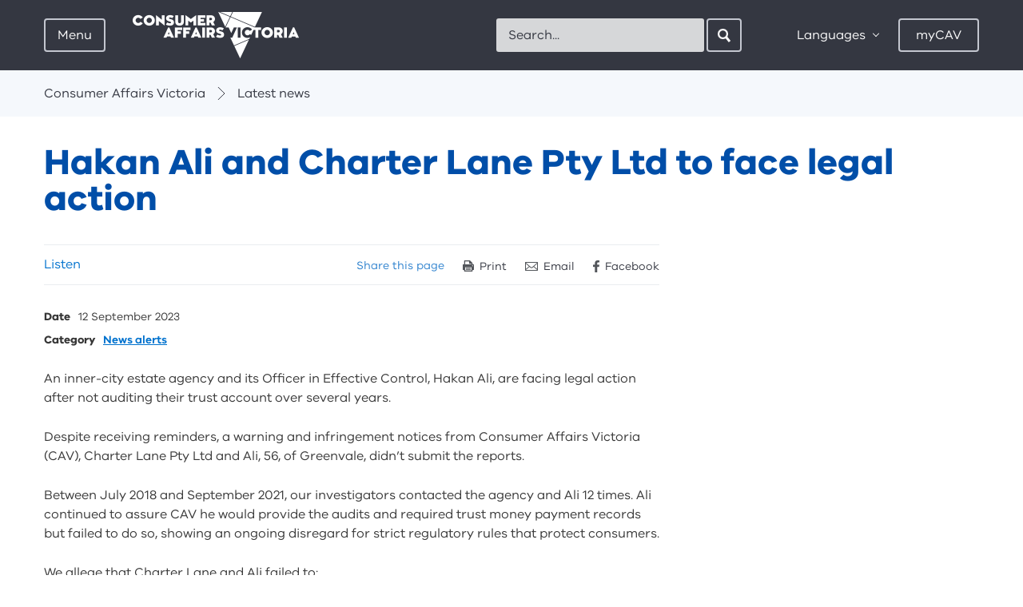

--- FILE ---
content_type: text/html; charset=utf-8
request_url: https://www.consumer.vic.gov.au/latest-news/hakan-ali-and-charter-lane-pty-ltd-to-face-legal-action-news-alert
body_size: 54283
content:

<!DOCTYPE HTML>

<html class="no-js" lang="en">

  <head><meta charset="utf-8" /><meta http-equiv="X-UA-Compatible" content="IE=edge" />

    <!-- Google Tag Manager Data Layer -->
    <script>
        window.dataLayer = [
        {
//          'countryCode' : '{{Country Code}}', // AU
            'language' : '', // English
            'environment' : 'Production',
            'currentVersion' : '1.0.0.0', // 1.0
            'pageType' : 'News Article', // Home / Product / Category etc
//          'uiExperience' : '{{User Interface}}', // Desktop / Mobile
            'user' : {
                'id' : '', // 0
                'type' : 'Guest' // Guest
            },
//          'word-count-range': {{Word Range}}, 
//          'word-count': {{Words}},
            'session-start': '1769207290',
            'emergency': document.querySelector('aside.notification-bar') != null,
        }];
    </script>
    <!-- End Google Tag Manager Data Layer -->
      

    <!-- Google Tag Manager -->
    <script>(function(w,d,s,l,i){w[l]=w[l]||[];w[l].push({'gtm.start':
        new Date().getTime(),event:'gtm.js'});var f=d.getElementsByTagName(s)[0],
        j=d.createElement(s),dl=l!='dataLayer'?'&l='+l:'';j.async=true;j.src=
        'https://www.googletagmanager.com/gtm.js?id='+i+dl;f.parentNode.insertBefore(j,f);
        })(window,document,'script','dataLayer','GTM-5BWZBTR');</script>
    <!-- End Google Tag Manager -->
      

    
<meta name="viewport" content="width=device-width, initial-scale=1">


<meta name="DCTERMS.creator" content="Consumer Affairs Victoria, Victorian Government" /> 
<meta name="DCTERMS.title" content="Hakan Ali and Charter Lane Pty Ltd to face legal action news alert" />
<meta name="DCTERMS.modified" content="2023-9-12" />
<meta name="DCTERMS.description" content="An inner-city estate agency and its Officer in Effective Control, Hakan Ali, are facing legal action after not auditing their trust account over several years." />
<meta name="DCTERMS.subject" content="News alerts" />
<meta name="Keywords" content="" />
<meta name="ContentType" content="News Article" />
<meta name="Description" content="An inner-city estate agency and its Officer in Effective Control, Hakan Ali, are facing legal action after not auditing their trust account over several years." />



<meta property="og:title" content="Hakan Ali and Charter Lane Pty Ltd to face legal action " />
<meta property="og:type" content="website" />
<meta property="og:url" content="https://www.consumer.vic.gov.au/latest-news/hakan-ali-and-charter-lane-pty-ltd-to-face-legal-action-news-alert" />
<meta property="og:description" content="An inner-city estate agency and its Officer in Effective Control, Hakan Ali, are facing legal action after not auditing their trust account over several years." />





<meta name="pageGuid" content="{1D660F39-81E4-411F-88AB-E19653295C85}" />






<link rel="stylesheet" href="/css/styles.min.css">



<title>
	Hakan Ali and Charter Lane Pty Ltd to face legal action  - Consumer Affairs Victoria
</title><link href="/media/icons/favicon.ico" rel="shortcut icon" /> 
      
    <script src="https://ajax.googleapis.com/ajax/libs/jquery/3.6.0/jquery.min.js"></script>
    <script src="/js/lib/modernizr.js"></script>
    
    <script src="//f1-oc.readspeaker.com/script/9189/ReadSpeaker.js?pids=embhl" type="text/javascript"></script>
    <!--<script type="text/javascript" src="/scams_quiz/js/scams_quiz_utils.js"></script>-->

    <script type="text/javascript" src="/scams_quiz/js/jQuizMe-2.2.js"></script>
    <script type="text/javascript" src="/scams_quiz/js/jQuizMe-runner.js"></script>
    <script type="text/javascript" src="/js/forminteraction.min.js"></script>

    <!-- Visitor Identification Start -->
    
    <!-- Visitor Identification End -->
  </head>
    
    <body id="bMainBody">
        <!-- Google Tag Manager (noscript) -->
        <noscript><iframe src="https://www.googletagmanager.com/ns.html?id=GTM-5BWZBTR" 
        height="0" width="0" style="display:none;visibility:hidden"></iframe></noscript>
        <!-- End Google Tag Manager (noscript) -->

        <form method="post" action="/latest-news/hakan-ali-and-charter-lane-pty-ltd-to-face-legal-action-news-alert" id="Form1">
<div class="aspNetHidden">
<input type="hidden" name="__VIEWSTATE" id="__VIEWSTATE" value="Zk3ECDb6KExs4+HSz+fL8msCrgjWm7DTb78WuQ8ZkLdlidrYHeLDj8qSZJk7ngrurwigS46b70KIBnKUJucr0P/PL+uhvMZRHv9fsTdfK5gAja9RtiP8OElsI0ydxQOTXgyMkN6B3pbHh3+K5fC3zRiKRz8pB04N7CY1iYDqn4plAxVw5ScD0/KCGesF9NjDTtbreB5pFOiFfSbMQExqtNZailZB2zU9F8eBdgwahWZXhqXBU9H9S+6xZeVv4fT4F3xhlOppIlDuujBTEn+cgGU1fUah1TGWqsztAbadm9GDq/[base64]/zA2xA9H6MNcfzt2BlzWJSYS7ucqIIVwQu/BypzpvJlJ3T5wA3Ok0c5bHuW6QO9OWC2hI7jPxXSu/mr93mGa22fRDQxtqwymqdb/[base64]/QWLP/SUejzSY+4UaauTtOr2tmWEGw60rFaJGGiWn47/OEoG4Ghb6xxARYlLE9uwQoxCNHhyp9w88NvPoz+raUWIapR+U1QJ4KG6mPSbv2+uuT7f4K7FqDUWtjpA5iX17bcOLMsUWfmNs/[base64]/YEdmBFJ8xXAakE2wvfHZdDkdfU4ak2z47Xr+pY91Ahw/NhdstUA2tB88azW1eEft93P/0mfg6Bh82n7QG66wrNQAd/Vf1QYbm7HhHl8QOdGfsQLwF41TsY6UtC4D4ONxdn8KappG+iHpYVWXhMfycW++VeACFpxHeh22xJesg14tnq2wzyUpt7PmdwLvbO3iBE/zthsLHPnMpNcBkfXmFJI4ECXAQgq8s+ujl9WnuI7hkjDEDwbZSSxTuWsHuBLbFpDn3a3DuC2HgWepwS+IZQd6pBeMuzbTW3ZJ/oFCm0+eS9ObhHIzL8WIFmlvaJmsFQtkbwlDuZCzzJQaasMz1XkmTNH2mmpCJxNypxrVXUuPUK4OfanFHOG2UtsOhVb7asK4LvX0SPpxD9IXyEtsyWY1E/rQLIZU32or+z4Wg/7UBXm/VjWaVOVOIzT5lJKpVz/j0/fYCdeL/ycOldbtBYIcJlS9ULjPYuq+PEOF1WCCvOwBrKn9tkv2aYIiCXW3LnU1iXcNbVfEN9vWjf9yCe1NRmiCThqALsFiu818ZoJWG2v+fqbbkhpXOzZ0AkX6RzVwkR+MJslGFN16hnk+U53iOnJICGZL410+FvjbX06bTCYMISj86qHmk1LVJwPfDUeri1xgEj8cK9sx/I9WZtbV/1c5AGsHfVixqUWpiRyev/OIfad+NujY6+wHoyr0GF+AG/4V6z6lIa4AR82MAFL0wJE5mXulf7bGh7i3y6KLgjRW1EBABMZkMsZ9w4i3suNGEuaADvF2pa6Bo56/MvKpjmxS+A7HwveSIAWNJj2Ze952yVwWG16YxEL5jgauld6AZHpadpm42Z3F42mPPycmjEkUnswQHNkUAGfCol7bsTdeee5VhFY3deeQN1OhfHDfAIIOTIEyEwafPDt/43d+QP73vRFGlFlZphfRZDKGaocKZyC7p+4kA9NuzToyoRyi6njVH92hWKk3HgA6e+NzPwg9dSkVOgKG1s7Kz0K5iDCA5W4eQ+HpXxrib0yGNPufhpA0V16pKWevl6cgzR/OrukrxCR9lkHwhe4BTh5pYkWfbU1jaZ/zvFpXtY3SzaR+b17hJ48WHhr7Rmv4K61MyQOrk4Hg8/36sDmsU6izoqJV2AbQv4MLlcX1/gOG8+5uXqNLrDEMIlPvu3w2W+QzeOeAfiWQm8ng2r8sh5gc4q3HQWLKJjVKIZgwk99OqPWIOk1HAxlVBVhW/CKE/sS6TYz6rfXIA8cu3diXcaYyku9GlW/ShfWIXD3hASwXWSr0CggRXZRRXHmh1MShwFqyxPF3iUQxCztpr838w+Xox34RFGFiLuKA7F546JNvVZPvAN4Rmrjsj6UUhsaR1NdZ0zR07nMDr3HHToFc1pRjrvveFxH9PJ+WnJZQWCOrQ7TvMeoyB8jutIZSURTHD5McdBS2W3Ui/It7HVJV5ogn60jrArIKG1L3pYH3LEcGNsQY8MAkg88QamFEPX3k8wYIVlVbXSGEeL65JVVGJGW6qIEvgfWt/oQIFFRmpi6OSu3Qu3wOWyvcf60bm4jWDboUHvIumUTCGoGAsYaJuPCnIikbq7PxmO9AA1f6ylAoCeZQiTuCZUiJChaxeUJT6vlG6cbnm9UY2Gk5upaoGkKuetqdVinjjzqtpftuQ7WbUsP7d8/MHs5SE0BFcE9x20eihbViMi0boHJgsWRGj5HVRA4P8rHz6qfVtuTD0J0wipf6DrGjCByxh7UU5qbWdz2RQkChWOSTGmp8VbGi+JhMp/aeSsj0oDw0Agw1Z4vs+gjLgA2HChEL7UueSb/[base64]/afHVOqMe0zbgThRxzvr5EW3fPvG6pKCO8POUhCIun7LnshHFI+THCFHshJXr8EJEZEM9mh2e+YKKckvoGThHRFRxYrwGjOiyCNBengeBXMYnkYuNG5XIxayvCLw4VmftAYQAH6lFb+xlhI7/EbNSr/lqrK/9OlOtIlMcIDbto8QL8jzIQyNqceLDRi5mO3/SF0vylwuHxXe9jAqhLP4bf7LNcGU1fnxb05X1UwWeImOdifuisBuAKCPP1WslJy0UWB885qVf0w6spTEwrbZhP6Y7j6lgBGULn/NI224SYqq6z8JtautJo//NuMvoat5i3eQNiE2JyEDFTuPrQvWFlxGvCBjFgQA7UxXI/R6VoiBIS/zhGYsWzf289O9MKIvcB65qC7gwHnuHbk8Y1V0eeh7+u2iKTQE3Z+r0OVn/gMcD3e0t9tmRfLeG2/vQMR5OK8FdLSxsORIIA7PprwtauBcCDWR0BrF11FOMySWS6e9gcq/PgjfdTAgBGR+sCtgTFvloU7hf2Q9u1VBHz3cp5ldPVeF2DQ80SMCYLyRIkTUfDks7ZFDSCDlMpAvsWfy1c/0Y4RS3ERZwI4739CE7t7tjtUePbbnKY2HzV/R8yCTN52bGAVnCyFyxjykgCeh2cSL1OUzrywtpIpVWnD0R/Hyl2ToOd5cEGQHUaKVXIe+8VDJFKaMnB782bl/0ZIEnHuCfrQK+H5CSyHCx7j1F/LacTEEgUktEmLG9rIp0aXtKpXZeof3AOOV06IW+pMbI2o3vTqIg4NJgY5f13q81BXyq2rrvdUE5mKEQ49JJ3a143SlnWDS9c84TCgje1k5EBg9e9yjo8VvzH106vkMxHPxnKgeAgFUyDDpx9A9+sER/tW+v65TG/abpmEWBDEu2FzLx9wxsiLeFhuJu4DAwLEZjXWOBFoM2h55/QHr7SlGnHN1rg+WsOhV+zSHKBFhTvwuAqvY5I4tcpUAIpeWEA8UB+GUKD0lYHa/2kXq8hSBE4JA+Q7ugTM9Icy00g1Y6j9oaFlab9N0/34WdZZZgeX5pELTFUzJqJW2/lGQt1AibpbaFLvN9ks2M+GvNT1e8xEhxUbjSRWacv61e4F6mvrOTJmvoAodyblIIASltafmkzbeLtLelOLzOIItQMGzibqKpUjrAPetN2ahguymnBvGPf8FlTwDSLBnflA5Yyl1ywKfNjGTFceGSPLwhOvEsdWCfr/p2VXNV4FK4E6EXsLxwzrQoPbttBvnfAr9RyiSAXIqSdUG2CdEZtNXMe8iSsOyJ0rOKL7d/93oVgv3oVTtkKPeER/NJELifJeC3KdJB/l67RxIehapegv/L59Xa09PNJ8YITLFl9xiLh9K1tAMZmx2bLbdwWoMdFy7mSpTCKD/vWfmkQgRsVvVDXNdHZjX0sNs3ok72rIMTfDTEKRSzW3iGUalppMDtoWjMy5YufYL+G84qjCHSNHDq3yOTDnLCkQD9taZLDCRn6Rt/Y2eGhNM/fG5J310ARHgaq7iaNueJdhobx0Flz50kdsUEGtNC2lAb2qFuTfnsW25OEDuTguJXV+l6sSabiNf3xxCFudGmj/1nWoLeHwKh6roEx0KDc8UHNnpOVNM/356Jm35yTi6oHr25LEKo0rBmMYYgO+th0O1xrwMjxZhynBZXJyQhxhAdRa8cY5Ourdb0Mt8edpSRGXQGWezOLrkO4TbpOBlaaR5Kzce5hFwd3/ViNw2uqQxmtwVtEtwh+6m+2gLca2NxWUsRvyGOnnr+0ibYZSA22H+YERQ2Rwa84EXmP0BcPKJE51llhQsGfnF4J1BtaCFE+pdAwB+x6b1WwP3hC7EMiHU62mh7on5RvyRiMVdMZI4MqE0oo4eUyECuWJDyNOyt/bNMQkzLYNGBPpj7SJcJc/RPzj82BvdhJ68nHm4T7k6iQ9p9QTETnAbbx7LeO9k9hdQ1lZkZh1xjmR2UQQJLbEcrKOGzK83EM258Fj646sq2NJmkIRMUpQBtD/FaXkusWkq4XDmGtUiYyFh+FXUmw/7+Q4idmqltMW8Ua3HM9x31RxO1RPv1Fg3AG6DzzXCFKkz26gAZFlWwEMWmfaR3LYSI4gGhCtCJgeFTLfekStnPi3romaPiH18Ih6/Uh3NQEjutCut9arybuPuvQHxCDSLxrcz91pz2J/OOS+p5W6WvavG6onn4BhucWI2tTyGhV6PhIqITX5d6WytjdtLcD+wC8/dY8kILlfdt4WeZFSn8o9EgpbXC5LMkOwEYLO67cCSzBTAkNzVRGqJ2U/pqJ4VBdg/qZs3B4BVXRkwIkd23KKqdPei1KNeaCtLfKbaJqAroQcqEA1Bg96AunhIvq4TCBZHu1uHfAHwG+jNWuEr8sN1hyTi675sVQ+JPRuS8t8L5b0FzMGtiqleLXu6zmvnit9qREihuyDVlNEOCaPmK1xqMFIeo7kO/l99N8vCrdirD80rq+l2icBTRO8/z15u6W6WRYViuWMBo9uIIChIqm2y+sEuptzRXzKw8TmfLkr7UcEKhEyMhAbV7aQaanLPnbkCkkJx3tJXP3pJvzezFkT8YcZ4JzZFPPtQM+ES7hTAReuujJ7bO3w6+R/+6G0a6XEUcGzO0YAWQlkcOQK7RGA7IkxH2AS/k8OVwRux9G75OZAOXECxqWmKNXaoDk9xgLzuygd/JYB//P1bhqOW8FPHbbszuX2vtLCMMkP4NSTpfqPI4niaE8SJzgebwyp6qtVME+PZ2RfKfJTYxm4qvsRzLy+4DlMBnWzNsnmSwJx0rDZdGptQMAPxE5lr7MQEuh4Dm/Q==" />
</div>

<div class="aspNetHidden">

	<input type="hidden" name="__VIEWSTATEGENERATOR" id="__VIEWSTATEGENERATOR" value="CE2FB876" />
	<input type="hidden" name="__EVENTVALIDATION" id="__EVENTVALIDATION" value="+sH3K056joRe40R084NYP9zs0Cp6Ly1Zkn2RxqWV1yDhhcm27wUUPRwKYOSWqEM0vmbp1dJBTzME480ewd73whT2R++KLTFHVUJrCtRh6ZeauAPJnJfTUalRD/oq6ZPHxrUSQ5MBkWmWoAxsateLiQ==" />
</div>
        
            
            
            <div id="skip-links">
                <a href="#main-content">Skip to content</a>
                <a href="#main-navigation-toggle">Skip to main navigation</a>
                <a href="#footer">Skip to footer</a>
            </div>
            
            <div class="site-holder">

                

<div class="global-navigation">
    <div class="global-navigation-header">
	    <a href="/" class="btn-back" data-track-label="Back" data-track-type="" data-track-group="" data-track-data="">Back</a>
    </div>
    <nav id="main-navigation" class="menu-overview" data-active-level="0" role="navigation">
	    <div class="menu-level menu-level-0" data-menu-level="0">
		    <span class="heading">Your rights and responsibilities</span>
            <span class="sr-only">Menu options for Consumer Affairs Victoria</span>
            <ul>
                
                        <li>
                            <a href="/housing" id="ctl08_rptMenuLevel0_ancMenuItem_0" data-track-label="Housing" data-track-group="Hamburger Menu" data-track-data="Housing" aria-expanded="false" data-track-type="link-navigation" aria-controls="main-nav-C803079DE67B49F2A949F87AD69BFD83-children" data-name="main-nav-C803079DE67B49F2A949F87AD69BFD83">
	                            <span class="heading">Housing</span>
                                <p>Renting, buying and selling property, building and renovating, owners corporations, retirement villages</p>
                            </a>
                            
                            
                                <div class="menu-level menu-level-1" id="main-nav-C803079DE67B49F2A949F87AD69BFD83-children" data-parent="main-nav-C803079DE67B49F2A949F87AD69BFD83" data-menu-level="1" data-id="C803079DE67B49F2A949F87AD69BFD83">
                                
                                </div>
                            
                        </li>
                    
                        <li>
                            <a href="/consumers-and-businesses" id="ctl08_rptMenuLevel0_ancMenuItem_1" data-track-label="Consumers and businesses" data-track-group="Hamburger Menu" data-track-data="Consumers and businesses" aria-expanded="false" data-track-type="link-navigation" aria-controls="main-nav-C78DC39D3CEE41B4AD15A68825FA173B-children" data-name="main-nav-C78DC39D3CEE41B4AD15A68825FA173B">
	                            <span class="heading">Consumers and businesses</span>
                                <p>Buying, selling and hiring products, services and cars, energy and utilities, product safety, scams, debt collectors, resources for businesses</p>
                            </a>
                            
                            
                                <div class="menu-level menu-level-1" id="main-nav-C78DC39D3CEE41B4AD15A68825FA173B-children" data-parent="main-nav-C78DC39D3CEE41B4AD15A68825FA173B" data-menu-level="1" data-id="C78DC39D3CEE41B4AD15A68825FA173B">
                                
                                </div>
                            
                        </li>
                    
                        <li>
                            <a href="/licensing-and-registration" id="ctl08_rptMenuLevel0_ancMenuItem_2" data-track-label="Licensing and registration" data-track-group="Hamburger Menu" data-track-data="Licensing and registration" aria-expanded="false" data-track-type="link-navigation" aria-controls="main-nav-2D59293353154C12B67D36E855B728BF-children" data-name="main-nav-2D59293353154C12B67D36E855B728BF">
	                            <span class="heading">Licensing and registration</span>
                                <p>Apply for, renew, update and cancel a licence or registration, lodge an annual statement, legal responsibilities</p>
                            </a>
                            
                            
                                <div class="menu-level menu-level-1" id="main-nav-2D59293353154C12B67D36E855B728BF-children" data-parent="main-nav-2D59293353154C12B67D36E855B728BF" data-menu-level="1" data-id="2D59293353154C12B67D36E855B728BF">
                                
                                </div>
                            
                        </li>
                    
                        <li>
                            <a href="/clubs-and-fundraising" id="ctl08_rptMenuLevel0_ancMenuItem_3" data-track-label="Clubs and fundraising" data-track-group="Hamburger Menu" data-track-data="Clubs and fundraising" aria-expanded="false" data-track-type="link-navigation" aria-controls="main-nav-82D1D1FF87134808BD3115A53880B79B-children" data-name="main-nav-82D1D1FF87134808BD3115A53880B79B">
	                            <span class="heading">Clubs and fundraising</span>
                                <p>Register, update, manage, or search for an incorporated association, fundraiser, or patriotic fund</p>
                            </a>
                            
                            
                                <div class="menu-level menu-level-1" id="main-nav-82D1D1FF87134808BD3115A53880B79B-children" data-parent="main-nav-82D1D1FF87134808BD3115A53880B79B" data-menu-level="1" data-id="82D1D1FF87134808BD3115A53880B79B">
                                
                                </div>
                            
                        </li>
                    
                        <li>
                            <a href="/resources-and-tools" id="ctl08_rptMenuLevel0_ancMenuItem_4" data-track-label="Resources and tools" data-track-group="Hamburger Menu" data-track-data="Resources and tools" aria-expanded="false" data-track-type="link-navigation" aria-controls="main-nav-4B7C488AEE334FEBA403546DA864FCC2-children" data-name="main-nav-4B7C488AEE334FEBA403546DA864FCC2">
	                            <span class="heading">Resources and tools</span>
                                <p>Forms and publications, legislation, languages, scams, First Nations, and disability resources, advice in a disaster</p>
                            </a>
                            
                            
                                <div class="menu-level menu-level-1" id="main-nav-4B7C488AEE334FEBA403546DA864FCC2-children" data-parent="main-nav-4B7C488AEE334FEBA403546DA864FCC2" data-menu-level="1" data-id="4B7C488AEE334FEBA403546DA864FCC2">
                                
                                </div>
                            
                        </li>
                    
                        <li>
                            <a href="/about-us" id="ctl08_rptMenuLevel0_ancMenuItem_5" data-track-label="About us" data-track-group="Hamburger Menu" data-track-data="About us" aria-expanded="false" data-track-type="link-navigation" aria-controls="main-nav-7001F6607B574E519DBC808C7680764C-children" data-name="main-nav-7001F6607B574E519DBC808C7680764C">
	                            <span class="heading">About us</span>
                                
                            </a>
                            
                            
                                <div class="menu-level menu-level-1" id="main-nav-7001F6607B574E519DBC808C7680764C-children" data-parent="main-nav-7001F6607B574E519DBC808C7680764C" data-menu-level="1" data-id="7001F6607B574E519DBC808C7680764C">
                                
                                </div>
                            
                        </li>
                    
                        <li>
                            <a href="/latest-news" id="ctl08_rptMenuLevel0_ancMenuItem_6" data-track-label="Latest news" data-track-group="Hamburger Menu" data-track-data="Latest news" class="page-link" aria-expanded="false" data-track-type="link-navigation" aria-controls="main-nav-7C3403BCC60C4B6CACB3D58DC5FE9B5F-children" data-name="main-nav-7C3403BCC60C4B6CACB3D58DC5FE9B5F">
	                            <span class="heading">Latest news</span>
                                
                            </a>
                            
                            
                        </li>
                    
                        <li>
                            <a href="/contact-us" id="ctl08_rptMenuLevel0_ancMenuItem_7" data-track-label="Contact us" data-track-group="Hamburger Menu" data-track-data="Contact us" class="page-link" aria-expanded="false" data-track-type="link-navigation" aria-controls="main-nav-20DE4C0952964C5EA87EDA20E81D57BC-children" data-name="main-nav-20DE4C0952964C5EA87EDA20E81D57BC">
	                            <span class="heading">Contact us</span>
                                
                            </a>
                            
                            
                        </li>
                    
	        </ul>
	    </div>
    </nav>
</div>


                <div class="main-site">
                    

<header class="header">
	<div class="container">
		<div class="pull-left">
		    <div class="menu">
	<a id="main-navigation-toggle" class="btn menu-toggle" href="/" tabindex="0" data-track-label="Menu" data-track-type="toggle-navigation-open" data-track-group="Hamburger Menu" aria-controls="main-navigation" aria-expanded="false" href="">Menu</a><a class="btn close" href="" data-track-label="Close" data-track-type="toggle-navigation-close" data-track-group="Hamburger Menu"><span class="close-icon"></span>Close</a>
</div>

			<div class="logo">
				<a data-track-type="logo-navigation" data-track-group="Top Bar" data-track-label="Home" href="/">
                    <img src="/library/images/logos/logocavwhitetrans.png?h=58&amp;w=208&amp;hash=32F9CB6BF5FEEA5D44437C548E87B4F9" class="desktop hidden-xs hidden-sm" alt="Consumer Affairs Victoria" width="208" height="58" />
                    <img src="/library/images/logos/logocavwhitetrans.png?h=58&amp;w=208&amp;hash=32F9CB6BF5FEEA5D44437C548E87B4F9" class="mobile visible-xs visible-sm" alt="Consumer Affairs Victoria" width="208" height="58" />
                    
				</a>
			</div>
		</div>
        
        <div class="search mobile-search visible-xs visible-sm pull-right">
			<a class="btn search-toggle icon-search-white-sm" aria-controls="main-search" aria-expanded="false" data-track-group="Top Bar" data-track-label="Search" data-track-type="button-navigation">
				Search
			</a>
		</div>		
        
        <div class="header-controls pull-right">
            

<div id="main-search" class="search" role="search">
    <label for="cav-header-search" class="sr-only">Search</label>
    <gcse:searchbox-only resultsurl="/search-results" queryparametername="s"></gcse:searchbox-only>
    <form></form>
    <div id="___gcse_0">
        <div class="gsc-control-searchbox-only gsc-control-searchbox-only-en" dir="ltr" 
                data-getpredictive-url="/services/searchui.asmx/GetPredictive" 
                data-getmodaltabs-url="/services/searchui.asmx/GetModalTabs"
                data-keyword-items="5"
                data-article-items="5"
                data-search-instruction-keyword="Please enter a keyword search..."
                data-search-instruction-article="Related articles for your keyword search"
                data-no-results-keyword="No keyword results found"
                data-no-results-article="No related articles found">
            <form id="header-search-form" class="gsc-search-box" accept-charset="utf-8" action="/search-results" method="get">
                <table class="gsc-search-box" cellspacing="0" cellpadding="0">
                    <tbody>
                        <tr>
                            <td class="gsc-input">
                                <input autocomplete="off" size="10" class="gsc-input " name="s" title="search" id="cav-header-search" x-webkit-speech="" x-webkit-grammar="builtin:search" dir="ltr" spellcheck="false" style="outline: medium none currentcolor;" placeholder="Search..." type="text" lang="en">
                                <input type="hidden" name="bgresponse" id="bgresponse" />
                            </td>
                            <td class="gsc-search-button">
                                <input value="Search" class="gsc-search-button btn btn-search icon-search-white-sm" title="search" style="display: inline-block; z-index: 100;" type="submit"
                                    data-track-group="Top Bar" 
                                    data-track-label="Search | Click"
                                    data-track-type="button-navigation"
                                    >
                                <i style="z-index: 99; left: -28px;" class="icon-search-white-sm"></i>
                            </td>
                        </tr>
                    </tbody>
                </table>
            </form>
        </div>
        <div class="search-modal-wrapper">
            <div class="search-modal">
              <div class="search-modal-keyword">
                <div class="loading-spinner-keyword"></div>
                <ul id="search-modal-keyword-list">Please enter a keyword search...</ul>
                <button type="button" class="btn-secondary btn-keyword-search-desktop" id="global-search-button-desktop">
                  <i class="filter-view"></i> View and refine&nbsp;<strong><span id="search-modal-keyword-count"></span></strong>&nbsp;results for '<span id="search-modal-keyword-btn"></span>'
                </button>
                <button type="button" class="btn-secondary btn-keyword-search-mobile" id="global-search-button-mobile">
                  View&nbsp;<strong><span id="search-modal-keyword-count-mobile"></span></strong>&nbsp;results
                </button>
              </div>
            </div>
            <div class="search-modal-tabs">
              <div class="search-modal-tab search-modal-tab-related-articles">
                <input type="radio" id="tab-articles" name="search-modal-tab-group" checked />
                <label for="tab-articles" class="search-modal-title">Related Articles</label>
                <div class="search-modal-tab-content ">
                  <div class="loading-spinner-articles"></div>
                  <ul id="search-modal-tab-related-articles"></ul>
                </div>
              </div>
            </div>
        </div>
    </div>
    <div class="search-modal-overlay"></div>
</div>





<div class="options">
	<div class="languages">
        <a href="#" class="btn languages-toggle" aria-controls="languages-list" aria-expanded="false" data-track-label="Languages" data-track-type="toggle-navigation-close" data-track-group="Top Bar">
            Languages
        </a>
        <div id="languages-list" class="languages-list">
            <ul id="page_header_0_pagetop_0_lstLanguages" class="multi-column-list two-column">
                
            <li><a href="/resources-and-tools/other-languages/other-languages" data-track-group="Top Bar" data-track-label="Language | Other languages" data-track-type="link-navigation">Other languages</a></li><li><a href="/resources-and-tools/other-languages/amharic" data-track-group="Top Bar" data-track-label="Language | Amharic" data-track-type="link-navigation">Amharic</a></li><li><a href="/resources-and-tools/other-languages/arabic" data-track-group="Top Bar" data-track-label="Language | Arabic" data-track-type="link-navigation">Arabic</a></li><li><a href="/resources-and-tools/other-languages/assyrian" data-track-group="Top Bar" data-track-label="Language | Assyrian" data-track-type="link-navigation">Assyrian</a></li><li><a href="/resources-and-tools/other-languages/burmese" data-track-group="Top Bar" data-track-label="Language | Burmese" data-track-type="link-navigation">Burmese</a></li><li><a href="/resources-and-tools/other-languages/chinese-simplified" data-track-group="Top Bar" data-track-label="Language | Chinese Simplified" data-track-type="link-navigation">Chinese Simplified</a></li><li><a href="/resources-and-tools/other-languages/chinese" data-track-group="Top Bar" data-track-label="Language | Chinese" data-track-type="link-navigation">Chinese</a></li><li><a href="/resources-and-tools/other-languages/chin-hakha" data-track-group="Top Bar" data-track-label="Language | Chin Hakha" data-track-type="link-navigation">Chin Hakha</a></li><li><a href="/resources-and-tools/other-languages/croatian" data-track-group="Top Bar" data-track-label="Language | Croatian" data-track-type="link-navigation">Croatian</a></li><li><a href="/resources-and-tools/other-languages/dari" data-track-group="Top Bar" data-track-label="Language | Dari" data-track-type="link-navigation">Dari</a></li><li><a href="/resources-and-tools/other-languages/dinka" data-track-group="Top Bar" data-track-label="Language | Dinka" data-track-type="link-navigation">Dinka</a></li><li><a href="/resources-and-tools/other-languages/english" data-track-group="Top Bar" data-track-label="Language | English" data-track-type="link-navigation">English</a></li><li><a href="/resources-and-tools/other-languages/farsi-persian" data-track-group="Top Bar" data-track-label="Language | Farsi Persian" data-track-type="link-navigation">Farsi Persian</a></li><li><a href="/resources-and-tools/other-languages/greek" data-track-group="Top Bar" data-track-label="Language | Greek" data-track-type="link-navigation">Greek</a></li><li><a href="/resources-and-tools/other-languages/hazaragi" data-track-group="Top Bar" data-track-label="Language | Hazaragi" data-track-type="link-navigation">Hazaragi</a></li><li><a href="/resources-and-tools/other-languages/hindi" data-track-group="Top Bar" data-track-label="Language | Hindi" data-track-type="link-navigation">Hindi</a></li><li><a href="/resources-and-tools/other-languages/italian" data-track-group="Top Bar" data-track-label="Language | Italian" data-track-type="link-navigation">Italian</a></li><li><a href="/resources-and-tools/other-languages/japanese" data-track-group="Top Bar" data-track-label="Language | Japanese" data-track-type="link-navigation">Japanese</a></li><li><a href="/resources-and-tools/other-languages/karen" data-track-group="Top Bar" data-track-label="Language | Karen" data-track-type="link-navigation">Karen</a></li><li><a href="/resources-and-tools/other-languages/korean" data-track-group="Top Bar" data-track-label="Language | Korean" data-track-type="link-navigation">Korean</a></li><li><a href="/resources-and-tools/other-languages/macedonian" data-track-group="Top Bar" data-track-label="Language | Macedonian" data-track-type="link-navigation">Macedonian</a></li><li><a href="/resources-and-tools/other-languages/maltese" data-track-group="Top Bar" data-track-label="Language | Maltese" data-track-type="link-navigation">Maltese</a></li><li><a href="/resources-and-tools/other-languages/nepalese" data-track-group="Top Bar" data-track-label="Language | Nepalese" data-track-type="link-navigation">Nepalese</a></li><li><a href="/resources-and-tools/other-languages/nuer" data-track-group="Top Bar" data-track-label="Language | Nuer" data-track-type="link-navigation">Nuer</a></li><li><a href="/resources-and-tools/other-languages/portuguese" data-track-group="Top Bar" data-track-label="Language | Portuguese" data-track-type="link-navigation">Portuguese</a></li><li><a href="/resources-and-tools/other-languages/punjabi" data-track-group="Top Bar" data-track-label="Language | Punjabi" data-track-type="link-navigation">Punjabi</a></li><li><a href="/resources-and-tools/other-languages/russian" data-track-group="Top Bar" data-track-label="Language | Russian" data-track-type="link-navigation">Russian</a></li><li><a href="/resources-and-tools/other-languages/sinhalese" data-track-group="Top Bar" data-track-label="Language | Sinhalese" data-track-type="link-navigation">Sinhalese</a></li><li><a href="/resources-and-tools/other-languages/somali" data-track-group="Top Bar" data-track-label="Language | Somali" data-track-type="link-navigation">Somali</a></li><li><a href="/resources-and-tools/other-languages/spanish" data-track-group="Top Bar" data-track-label="Language | Spanish" data-track-type="link-navigation">Spanish</a></li><li><a href="/resources-and-tools/other-languages/swahili" data-track-group="Top Bar" data-track-label="Language | Swahili" data-track-type="link-navigation">Swahili</a></li><li><a href="/resources-and-tools/other-languages/thai" data-track-group="Top Bar" data-track-label="Language | Thai" data-track-type="link-navigation">Thai</a></li><li><a href="/resources-and-tools/other-languages/turkish" data-track-group="Top Bar" data-track-label="Language | Turkish" data-track-type="link-navigation">Turkish</a></li><li><a href="/resources-and-tools/other-languages/urdu" data-track-group="Top Bar" data-track-label="Language | Urdu" data-track-type="link-navigation">Urdu</a></li><li><a href="/resources-and-tools/other-languages/vietnamese" data-track-group="Top Bar" data-track-label="Language | Vietnamese" data-track-type="link-navigation">Vietnamese</a></li></ul>
        </div>  
    </div>
    
    
			<a class="btn" href="/mycav" data-track-label="Sign In" data-track-type="button-navigation" data-track-group="Top Bar">myCAV</a>
		
	
</div>
        </div>

	</div>
</header>   
            
                    <main id="main-content">
            
                        <nav class="breadcrumbs" role="navigation breadcrumbs">
	<div class="container">
		<p class="sr-only">Breadcrumbs</p><ol class="hlist">
			<li><a href="/" data-track-type="link-navigation" data-track-group="Breadcrumb" data-track-label="Consumer Affairs Victoria">Consumer Affairs Victoria</a></li><li><a href="/latest-news" data-track-type="link-navigation" data-track-group="Breadcrumb" data-track-label="Latest news"><span class='back-to-text'> &lt; Back to </span> Latest news</a></li>
		</ol><div class="user-toolbar">
			<aside class="share-list">
				<h2 class="heading share-title">
					Share
				</h2><ul class="share-list-wrap">
					<li><a href="javascript:window.print()" class="icon-left icon-print-sm-grey">Print this page</a></li><li><a href="mailto:?subject=Hakan%20Ali%20and%20Charter%20Lane%20Pty%20Ltd%20to%20face%20legal%20action%20news%20alert%20-%20Consumer%20Affairs%20Victoria&amp;body=URL:%20https%3a%2f%2fwww.consumer.vic.gov.au%2flatest-news%2fhakan-ali-and-charter-lane-pty-ltd-to-face-legal-action-news-alert" class="icon-email-sm-grey">Share via Email</a></li><li><a href="http://www.facebook.com/share.php?u=https%3a%2f%2fwww.consumer.vic.gov.au%2flatest-news%2fhakan-ali-and-charter-lane-pty-ltd-to-face-legal-action-news-alert&amp;title=Hakan Ali and Charter Lane Pty Ltd to face legal action news alert" class="icon-facebook-sm-grey facebook-share" target="_blank">Share on Facebook</a></li><li><a href="https://twitter.com/intent/tweet?status=Hakan Ali and Charter Lane Pty Ltd to face legal action news alert+https%3a%2f%2fwww.consumer.vic.gov.au%2flatest-news%2fhakan-ali-and-charter-lane-pty-ltd-to-face-legal-action-news-alert" class="icon-twitter-sm-grey" target="_blank">Share on Twitter</a></li>
				</ul>
			</aside>
		</div>
	</div>
</nav>

<article class="content-page">
	<div class="container">
		

<div class="row">
	<div class="col-sm-12">
		<h1 class="heading main">
			Hakan Ali and Charter Lane Pty Ltd to face legal action 
		</h1>
	</div>
</div>

		<div class="row">
			<div class="col-md-8">              
                
                

<a class="sr-only sr-only-focusable" href="#skip-share">Skip listen and sharing tools</a>

<div class="user-toolbar">

    

<div class="page-listen-tool" aria-label="Listen to this page">
    <div id="readspeaker_button1" class="rs_skip rsbtn rs_preserve">
        <a rel="nofollow" class="rsbtn_play" accesskey="L" title="Listen to this page using ReadSpeaker" href="//app-oc.readspeaker.com/cgi-bin/rsent?customerid=9189&lang=en_au&readid=GeneralBodyContent&url=https%3a%2f%2fwww.consumer.vic.gov.au%2flatest-news%2fhakan-ali-and-charter-lane-pty-ltd-to-face-legal-action-news-alert">
		    <span class="rsbtn_left rsimg rspart"><span class="rsbtn_text"><span>Listen</span></span></span>
		    <span class="rsbtn_right rsimg rsplay rspart"></span>
        </a>
    </div>
</div>

    <aside id="page_content_1_before_content_0_shareList" class="share-list" aria-describedby="share-title">
        <h2 id="share-title" class="heading share-title">Share<span> this page</span></h2>
        <ul class="share-list-wrap">
            <li id="page_content_1_before_content_0_liPrint"><a href="javascript:window.print()" class="icon-left icon-print-sm-grey" data-track-label="Print" data-track-type="link-print" data-track-group="Share this page">Print</a></li>
            <li id="page_content_1_before_content_0_liEmail"><a href="mailto:?subject=Hakan%20Ali%20and%20Charter%20Lane%20Pty%20Ltd%20to%20face%20legal%20action%20news%20alert%20-%20Consumer%20Affairs%20Victoria&body=URL: https%3a%2f%2fwww.consumer.vic.gov.au%2flatest-news%2fhakan-ali-and-charter-lane-pty-ltd-to-face-legal-action-news-alert" class="icon-email-sm-grey" data-track-label="Email" data-track-type="link-email" data-track-group="Share this page">Email</a></li>
            <li id="page_content_1_before_content_0_liFacebook"><a href="http://www.facebook.com/share.php?u=https%3a%2f%2fwww.consumer.vic.gov.au%2flatest-news%2fhakan-ali-and-charter-lane-pty-ltd-to-face-legal-action-news-alert&title=Hakan+Ali+and+Charter+Lane+Pty+Ltd+to+face+legal+action+news+alert" class="icon-facebook-sm-grey facebook-share" target="_blank" data-track-label="Facebook" data-track-type="link-social-share" data-track-group="Share this page">Facebook</a></li>
        </ul>
    </aside>
</div>

<a id="skip-share" name="skip-share"></a>

<dl class="news-item-info">
    <dt class="heading">Date</dt>
	<dd class="date">12 September 2023</dd>
    
    <dt class="heading">Category</dt>
        
                <dd>
            
                <a href="/latest-news?Category={3353AA6F-C43E-442A-A929-B2B3DBA07BC1}" class="category" aria-label="See all News alerts articles">News alerts</a>
            
                </dd>
            
    
</dl>


				<section id="GeneralBodyContent">
					
                    

<div class="content rte-content">
    <p>An inner-city estate agency and its Officer in Effective Control, Hakan Ali, are facing legal action after not auditing their trust account over several years. </p>
<p>Despite receiving reminders, a warning and infringement notices from Consumer Affairs Victoria (CAV), Charter Lane Pty Ltd and Ali, 56, of Greenvale, didn&rsquo;t submit the reports. </p>
<p>Between July 2018 and September 2021, our investigators contacted the agency and Ali 12 times. Ali continued to assure CAV he would provide the audits and required trust money payment records but failed to do so, showing an ongoing disregard for strict regulatory rules that protect consumers. </p>
<p>We allege that Charter Lane and Ali failed to: </p>
<ul>
    <li>submit annual audits</li>
    <li>record trust account payments</li>
    <li>act fairly, honestly and to the best of their knowledge and ability; and </li>
    <li>exercise all due skill, care and diligence. </li>
</ul>
<p>Estate agents must audit their client trust accounts within three months after 30 June every financial year.  </p>
<p>&lsquo;If companies or agents fail to meet their responsibilities under the Estate Agents Act, we will act&rsquo;, said Consumer Affairs Victoria&rsquo;s Director Nicole Rich.</p>
<p>A directions hearing is scheduled for 18 September at the Victorian Civil and Administrative Tribunal. </p>
</div>

                     
                    
                    
    <dl class="news-item-info">
	    <dt class="heading tags-heading">Tags</dt>
        
                <dd class="tags">
		            <ul>
            
                <li><a href="/latest-news?Keyword={E5F5752C-121A-4E2D-BA29-E7680C65C473}">Estate agents</a></li>
            
                <li><a href="/latest-news?Keyword={0D675AC0-7F09-4996-B8C6-2B8B80CCECD0}">Housing and accommodation</a></li>
            
                    </ul>
	            </dd>   
            
    </dl>

    
    

				</section>
			</div>

			<aside class="col-md-4 mobile-bleed sidebar" role="complimentary">
                
    
    
				
			</aside>
        </div>

        <div class="row">
            <div class="col-md-8">
                <aside class="page-information">
                    

<div id="feedback" class="page-helpful-survey" data-ajax="/services/DeliveryServices.asmx/AddLike">
    <h2 class="sr-only">Feedback</h2>
    <legend class="heading">Was this page helpful?</legend>

    <div id="formFields" class="form">
        <div class="radio">
            <label>
                <input type="radio" id="helpful_yes" name="helpful" value="Yes" onclick="gtmRadioButtonClicked();" />
                Yes
            </label>
        </div>
        <div class="radio">
            <label>
                <input type="radio" id="helpful_no" name="helpful" value="No" onclick="gtmRadioButtonClicked();" />
                No
            </label>
        </div>

        <div class="page-helpful-survey-questions">

            <label class="feedback-yes" for="txt_feedback_yes">Why? (optional). If you require a response, use our <a href="/contact-us" target="_blank">General enquiry online form</a>.</label>
            <label class="feedback-no" for="txt_feedback_no">Why not? (optional). If you require a response, use our <a href="/contact-us" target="_blank">General enquiry online form</a>.</label>
            <textarea class="form-control" ID="txt_feedback" rows="3" name="feedback"></textarea>
        
            <input type="hidden" ID="txt_GUID" name="guid" value="{1D660F39-81E4-411F-88AB-E19653295C85}"/>
            <input type="hidden" ID="txt_Url" name="url" value="/latest-news/hakan-ali-and-charter-lane-pty-ltd-to-face-legal-action-news-alert"/>
            <input type="hidden" ID="txt_KnowledgebasePage" name="knowledgebasePage" value="False"/>
            <input type="hidden" ID="txt_IsMobile" name="isMobile" value="False"/>
            <input type="hidden" ID="txt_requestUrl" name="requestUrl" value="https://www.consumer.vic.gov.au/latest-news/hakan-ali-and-charter-lane-pty-ltd-to-face-legal-action-news-alert"/>
            <label for="DenyRobs" class="visuallyhidden">Please ensure that this field is always blank.</label>
            <input name="page_content_1$page_information_0$DenyRobs" type="text" maxlength="100" id="DenyRobs" class="visuallyhidden" value="" />

            <input type="submit" name="page_content_1$page_information_0$btn_submit" value="Send feedback" onclick="gtmSubmitClicked();" id="btn_submit" class="btn" />
        </div>
    </div>
</div>

			    </aside>

                
    <div class="back-to-top ">
        <a href="#top">Back To Top</a>
    </div>





            </div>
		</div>
        
	</div>
</article>
            
                        
                        <section id="content-below" class="clearfix">
                            
                        </section>

                    </main>

                    


<footer id="footer" class="footer" role="contentinfo">
    <h2 class="sr-only">Footer</h2>
    

<section class="footer-sitemap">
	<div class="container">
		<div class="row">
			<div class="col-sm-12 col-md-3">
				
                    <h3 class="heading">
                        <a data-track-type="link-navigation" data-track-group="Footer" data-track-label="About us" href="/about-us">About us</a>
                    </h3>
                    <ul>
                        <li id="page_footer_0_footer_quicklinks_0_li_columnOneLink1"><a data-track-type="link-navigation" data-track-group="Footer" href="/about-us/services-and-feedback">Services and feedback</a></li>
                        <li id="page_footer_0_footer_quicklinks_0_li_columnOneLink2"><a data-track-type="link-navigation" data-track-group="Footer" href="/about-us/strategy-and-performance">Strategy and performance</a></li>
                        <li id="page_footer_0_footer_quicklinks_0_li_columnOneLink3"><a data-track-type="link-navigation" data-track-group="Footer" href="/annual-report">Annual Report</a></li>
                        <li id="page_footer_0_footer_quicklinks_0_li_columnOneLink4"><a data-track-type="link-navigation" data-track-group="Footer" href="/about-us/leadership-and-organisational-structure">Leadership and organisational structure</a></li>
                        <li id="page_footer_0_footer_quicklinks_0_li_columnOneLink5"><a data-track-type="link-navigation" data-track-group="Footer" href="/about-us/regulatory-and-compliance-approach-and-priorities">Regulatory and compliance approach and priorities</a></li>
                        <li id="page_footer_0_footer_quicklinks_0_li_columnOneLink6"><a data-track-type="link-navigation" data-track-group="Footer" href="/about-us/careers">Careers</a></li>
                    </ul>
                
			</div>
			<div class="col-sm-12 col-md-3">
				
                    <h3 class="heading">
                        <a data-track-type="link-navigation" data-track-group="Footer" data-track-label="Contact us" href="/contact-us">Contact us</a>
                    </h3>
                    
                        <div class="hidden-sm hidden-xs rte-content">
                            <p>How to contact us or another organisation to understand your rights and responsibilities, report an issue, make a media enquiry or give feedback.
</p>
                        </div>
                    
                    
                
			</div>
            <div class="col-sm-12 col-md-3">
				
                    <h3 class="heading">
                        <a data-track-type="link-navigation" data-track-group="Footer" data-track-label="Resources and tools" href="/resources-and-tools">Resources and tools</a>
                    </h3>
					<ul>
                        <li id="page_footer_0_footer_quicklinks_0_li_columnThreeLink1"><a data-track-type="link-navigation" data-track-group="Footer" href="/resources-and-tools/advice-in-a-disaster">Advice in a disaster</a></li>
                        <li id="page_footer_0_footer_quicklinks_0_li_columnThreeLink2"><a data-track-type="link-navigation" data-track-group="Footer" href="/resources-and-tools/consumers-with-a-disability">Consumers with a disability</a></li>
                        <li id="page_footer_0_footer_quicklinks_0_li_columnThreeLink3"><a data-track-type="link-navigation" data-track-group="Footer" href="/resources-and-tools/international-students">International students</a></li>
                        <li id="page_footer_0_footer_quicklinks_0_li_columnThreeLink4"><a data-track-type="link-navigation" data-track-group="Footer" href="/resources-and-tools/yarrka-barring-resources-for-first-nations-people">Yarrka Barring Resources for First Nations people</a></li>
                        <li id="page_footer_0_footer_quicklinks_0_li_columnThreeLink5"><a data-track-type="link-navigation" data-track-group="Footer" href="/resources-and-tools/legislation">Legislation</a></li>
                        
                    </ul>
                    
                
			</div>						
			
			<div class="col-sm-12 col-md-3 hidden-xs hidden-sm social-mobile">
				<h3 class="heading">
				    <a data-track-type="link-navigation" data-track-group="Footer" data-track-label="Stay informed" href="/resources-and-tools/newsletters-and-social-media">Stay informed</a>
				</h3>
				<ul class="stay-informed">
				    
                            <li>
                                <a class="icon-facebook-sm-grey" data-track-type="link-social" data-track-group="Footer" data-track-data="facebook" data-track-label="Like us on Facebook" href="https://www.facebook.com/ConsumerAffairsVictoria/">Like us on Facebook</a>
                            </li>
				        
                            <li>
                                <a class="icon-instagram-sm-grey" data-track-type="link-social" data-track-group="Footer" data-track-data="instagram" data-track-label="Follow us on Instagram" target="_blank" rel="noopener noreferrer" href="https://www.instagram.com/consumeraffairsvictoria/">Follow us on Instagram</a>
                            </li>
				        
                            <li>
                                <a class="icon-youtube-sm-grey" data-track-type="link-social" data-track-group="Footer" data-track-data="youtube" data-track-label="Watch our videos on YouTube" href="https://www.youtube.com/user/consumervic">Watch our videos on YouTube</a>
                            </li>
				        
                            <li>
                                <a class="icon-newsletter-sm-grey" data-track-type="link-social" data-track-group="Footer" data-track-data="email" data-track-label="Subscribe to our newsletter" href="/latest-news/email-updates">Subscribe to our newsletter</a>
                            </li>
				        
                            <li>
                                <a class="icon-rss-sm-grey" data-track-type="link-social" data-track-group="Footer" data-track-data="rss" data-track-label="Stay informed with RSS" target="Active Browser" href="/rss-feeds">Stay informed with RSS</a>
                            </li>
				        
				</ul>
			</div>															
		</div>
	</div>
</section>


	<section class="footer-main">
		<div class="container">
			<div class="row">
			        
                <div class="col-xs-12">
                    
    <section id="block-atsi-acknowledgement">
        <div class="acknowledgement-content">
            <p>
                <img src="/library/images/footer/atsiflags.gif" id="page_footer_0_footer_ribbon_0_imgCustodianImage" class="pull-right" alt="Aboriginal and Torres Strait Island Flags" />The department acknowledges Aboriginal and Torres Strait Islander people as the Traditional Custodians of the land and acknowledges and pays respect to their Elders, past and present.
            </p>
        </div>
    </section>


<ul class="footer-links hlist">
    <li id="page_footer_0_footer_ribbon_0_li_link1"><a data-track-type="link-navigation" data-track-group="Footer" data-track-label="Site map" href="/sitemap">Site map</a></li>
    <li id="page_footer_0_footer_ribbon_0_li_link2"><a data-track-type="link-navigation" data-track-group="Footer" data-track-label="Copyright" href="/copyright">Copyright</a></li>
    <li id="page_footer_0_footer_ribbon_0_li_link3"><a data-track-type="link-navigation" data-track-group="Footer" data-track-label="Disclaimer" href="/disclaimer">Disclaimer</a></li>
    <li id="page_footer_0_footer_ribbon_0_li_link4"><a data-track-type="link-navigation" data-track-group="Footer" data-track-label="Privacy statement" href="/privacy-statement">Privacy statement</a></li>
    <li id="page_footer_0_footer_ribbon_0_li_link5"><a data-track-type="link-navigation" data-track-group="Footer" data-track-label="Accessibility" href="/accessibility">Accessibility</a></li>
    
</ul>
                </div>

				<div class="print-only copyright">
				    <p>&#169; State Government of Victoria (Consumer Affairs Victoria)</p>
				</div>

			    <div class="footer-brand">
			        <a class="footer-logo" target="_blank" rel="noopener noreferrer" href="http://www.vic.gov.au/">Victoria State Government</a>
			    </div>

            </div>
		</div>
	</section>
</footer>
                </div>
                <div class="global-nav-overlay"></div>
                <div class="css-off"></div>
            </div>
            
           <script type="text/template" id="template-menu-level">
                <a href={{= Href}} class="page-link" aria-expanded="false">
                    <span class="heading">{{= Heading}}</span>
                </a>
                    <ul>
                        {{
                        _.each(MenuItems,function(item,list){
                        }}
                        <li>

                            <a tabindex="0" class=" {{ (item.HasChildren && (Level < 5) )? print(''): print('page-link')}}" href="{{= item.Href }}"
                                                       data-name="{{= item.Heading }}" data-track-label="{{= item.TrackingData.Label}}"
                                                       aria-expanded="{{ (item.HasChildren)? print('false'): print('')}}"
                                                       aria-controls="main-nav-{{= item.Guid}}-children"
                                                       data-track-data="{{= item.TrackingData.Data}}"
                                                       data-track-group="{{= item.TrackingData.Group}}"
                                                       data-track-type="{{= item.TrackingData.Type}}">
                               <span class="heading">{{= item.Heading }}</span>
                                {{ if (item.Description) { }}
                                <p>{{= item.Description}}</p>
                                {{ } }}
                            </a>
                            {{ if (item.HasChildren && (Level < 5)) { }}
                            <div class="menu-level menu-level-{{= Level}}" id="main-nav-{{= item.Guid}}-children"
                                 data-menu-level="{{= Level}}" data-id="{{= item.Guid}}" data-parent="main-nav-{{= item.Guid}}">

                            </div>
                            {{ } }}
                        </li>
                        {{
                        });
                        }}
                    </ul>
            </script>

            

    
    <script type="text/javascript">var search_engine_id = '000494038817704712964:gtwgtybkny4';</script>

    <!-- Tether, then Bootstrap JS. -->
    <script src="https://code.jquery.com/ui/1.11.1/jquery-ui.min.js" integrity="sha256-4JY5MVcEmAVSuS6q4h9mrwCm6KNx91f3awsSQgwu0qc=" crossorigin="anonymous"></script>

    <script src="/js/lib.min.js"></script>
	<script src="/js/global.min.js"></script>

<!-- Prompt IE 6 users to install Chrome Frame. Remove this if you want to support IE 6.
        chromium.org/developers/how-tos/chrome-frame-getting-started -->
<!--[if lt IE 7 ]>
    <script src="//ajax.googleapis.com/ajax/libs/chrome-frame/1.0.3/CFInstall.min.js"></script>
    <script>window.attachEvent('onload',function(){CFInstall.check({mode:'overlay'})})</script>
    <![endif]-->



    

       
        </form>
    </body>

</html>


--- FILE ---
content_type: text/plain
request_url: https://www.google-analytics.com/j/collect?v=1&_v=j102&aip=1&a=2054012501&t=pageview&_s=1&dl=https%3A%2F%2Fwww.consumer.vic.gov.au%2Flatest-news%2Fhakan-ali-and-charter-lane-pty-ltd-to-face-legal-action-news-alert&dp=www.consumer.vic.gov.au%2Flatest-news%2Fhakan-ali-and-charter-lane-pty-ltd-to-face-legal-action-news-alert&ul=en-us%40posix&dt=Hakan%20Ali%20and%20Charter%20Lane%20Pty%20Ltd%20to%20face%20legal%20action%20-%20Consumer%20Affairs%20Victoria&sr=1280x720&vp=1280x720&_u=aCDACEABBAAAAGAEK~&jid=1850848688&gjid=1308912205&cid=358309320.1769207294&tid=UA-2895415-36&_gid=325219718.1769207294&_r=1&_slc=1&gtm=45He61m0n815BWZBTRv76144147za200zd76144147&gcd=13l3l3l3l1l1&dma=0&tag_exp=102015666~103116026~103200004~104527907~104528500~104684208~104684211~105391252~115938466~115938468~116682876~117025848~117041587&z=1440741919
body_size: -836
content:
2,cG-HSEGX1E35C

--- FILE ---
content_type: application/javascript
request_url: https://www.consumer.vic.gov.au/js/global.min.js
body_size: 28082
content:
!function(e){function t(t){if(window.location.href==t.location){var n=e(".checklist");e.each(n,function(n,i){e(i).index()==t.checklistIndex&&(liIndex=t.listItemIndex+1,e(i).find("li:nth-child("+liIndex+") input").attr("checked",!0))})}}function n(){var t,n,i,r=e(".roomingsearch");r.length<1||(n=r.find("select"),i=r.find('input[type="text"]'),$errorMessage=r.find(".inlineErrorContainer"),n.change(function(){i.val(""),$errorMessage.find("span").hide()}),i.autocomplete({source:function(i,r){return(t=n.find("option:selected").attr("data-autocomplete-api"))?void e.ajax({url:t,data:'{ "value": "'+i.term+'" }',dataType:"json",type:"POST",contentType:"application/json; charset=utf-8",success:function(t){r(e.map(t.d,function(e){return{value:e.Value}}))},error:function(e,t,n){}}):{}},appendTo:".keyword",position:{my:"left top",at:"left bottom"},minLength:1}))}function i(){return jQuery(".mobile-mode-detect").is(":visible")}function r(){return!jQuery(".css-off").is(":visible")}function a(){return e("#helpful_yes").checked?"Yes":"No"}function s(){dataLayer.push({event:"custom.form.progress",action:"complete",trigger:"ajax",id:"feedback",group:"Feedback",label:"Complete",data:a(),virtualPage:!1,submissionId:void 0,nonInteractive:!1,startTime:Date.now()})}function o(e){dataLayer.push({event:"custom.form.error",action:"error",trigger:"ajax",id:"feedback",group:"Feedback",label:void 0,errors:[{id:void 0,detail:void 0,message:e}],data:a(),virtualPage:!1,nonInteractive:!1})}function c(){dataLayer.push({event:"custom.search",action:"result",trigger:"page",id:"siteSearch",group:"Site Search",label:e("#hdnSearchTerm").val(),data:e("#hdnResultCount").val(),virtualPage:!1,nonInteractive:!1})}var l=e(".header .languages"),u=e(".header .mycav");e(".languages-toggle").click(function(t){t.preventDefault(),l.toggleClass("active"),u.removeClass("active"),l.hasClass("active")?(e(this).attr("aria-expanded",!0),e(this).attr("data-track-type","toggle-navigation-open")):(e(this).attr("aria-expanded",!1),e(this).attr("data-track-type","toggle-navigation-close"))}),e(".mycav-toggle").click(function(t){t.preventDefault(),u.toggleClass("active"),l.removeClass("active"),u.hasClass("active")?(e(this).attr("aria-expanded",!0),e(this).attr("data-track-type","toggle-navigation-open")):(e(this).attr("aria-expanded",!1),e(this).attr("data-track-type","toggle-navigation-close"))}),e(".search-toggle").click(function(t){e(this).toggleClass("active"),e(this).blur(),e(this).hasClass("active")?(e(".header .search:not(.mobile-search)").slideDown(300),e(this).attr("aria-expanded",!0),e(this).attr("data-track-label","Search | Open"),e(".header .search input[type='text']").focus(),e(".search.mobile-search .search-toggle").toggleClass("icon-search-white-sm").toggleClass("icon-close-search"),e("body").addClass("search-expanded")):(e(".header .search").slideUp(300),e(this).attr("aria-expanded",!1),e(this).attr("data-track-label","Search | Close"),e(".search.mobile-search .search-toggle").toggleClass("icon-search-white-sm").toggleClass("icon-close-search"),e("body").removeClass("search-expanded"))}),e(".notification-bar .close-button").on("click",function(t){t.preventDefault(),e(this).parent().slideUp();var n=e(this).parent().attr("id"),i=Cookies.get("cav.notification");void 0===i?Cookies.set("cav.notification",n,{expires:365}):(n=i+"|"+n,Cookies.set("cav.notification",n,{expires:365}))}),e(document).ready(function(){i()&&(e(".promo").on("click",function(){var t=e(this).find(".text a").attr("href");window.open(t,"_self")}),e(".aside-banner").on("click",function(){var t=e(this).find(".banner-wrap a").attr("href");window.open(t,"_self")}))}),e(document).ready(function(){e(".checklist img").hide();var n=e(".checklist li");if(e.each(n,function(t,n){e(n).html('<input type="checkbox" id="item'+t+'" /><label for="item'+t+'">'+e(n).html()+"</label>")}),e(".checklist li input").on("change",function(t){var n=e(this).parent().parent().index(),i=window.location,r=e(this).parent().index();if(t.target.checked){var a=Cookies.get("cav.checklist");void 0===a?(newCookie=[{location:i.href,checklistIndex:n,listItemIndex:r}],Cookies.set("cav.checklist",JSON.stringify(newCookie),{expires:30})):(oldCookieJSON=e.parseJSON(a),oldCookieJSON.push({location:i.href,checklistIndex:n,listItemIndex:r}),Cookies.set("cav.checklist",JSON.stringify(oldCookieJSON),{expires:30}))}else{var s=Cookies.getJSON("cav.checklist");e.each(s,function(e,t){void 0!==t&&window.location.href==t.location&&n===t.checklistIndex&&r===t.listItemIndex&&(s.splice(e,1),Cookies.set("cav.checklist",JSON.stringify(s),{expires:30}))})}}),e(".checklist").length>0){var i=Cookies.getJSON("cav.checklist");void 0!==i&&e.each(i,function(e,n){t(n)})}}),e(document).ready(function(){var t=!1;e(document).on("scroll",function(){if(e(".breadcrumbs").length>0){var n=window.pageYOffset||document.documentElement.scrollTop||document.body.scrollTop||0;n>=e(".breadcrumbs").position().top+1&&t===!1&&(e(".breadcrumbs").addClass("sticky-breadcrumbs"),t=!0),n<=e(".breadcrumbs").position().top+1&&t===!0&&(e(".breadcrumbs").removeClass("sticky-breadcrumbs"),t=!1)}})}),e(document).ready(function(){i()?(e(".latest-alerts li p").dotdotdot({height:50}),e.each(e(".breadcrumbs ol li"),function(t,n){e(n).hasClass("back-to-text")||e(n).is(":last-child")||e(n).remove()}),e(".breadcrumbs ol").dotdotdot({height:26})):e(".latest-alerts li p").dotdotdot({height:60})}),e(document).ready(function(){}),e(document).ready(function(){"use strict";e(".content ul li a").on("click",function(t){if(e(this).parent().parent().parent().hasClass("glossary-alphabet")){var n=e(this).attr("href").split("#"),r=e("#"+n[1]).offset().top,a=e(".breadcrumbs").height()||0;i()?e("body").animate({scrollTop:r-(a+120)},500):e("body").animate({scrollTop:r-(a+75)},500)}else if("#"==e(this).attr("href").charAt(0)){t.preventDefault();var n=e(this).attr("href").split("#"),r=e("[name="+n[1]+"]").offset().top,a=e(".breadcrumbs").height();i()?e("html, body").animate({scrollTop:r-(a+120)},500):e("html, body").animate({scrollTop:r-(a+75)},500)}})}),e(document).ready(function(){n();var t=e(".feedback-form");t.length>0&&e("#FutureContactShowHide input").first().is(":checked")&&e("#ContactFields").show()}),e(document).ready(function(){var t=e(location).attr("hash");if(void 0!=t&&""!=t){var n=e("*[href='"+t+"'");n.length>0&&(targetItem=n.first(),setTimeout(function(){targetItem.click()},250))}}),e(document).ready(function(){e(".quick-exit-btn").click(function(e){window.open("http://bom.gov.au","_newtab"),window.location.replace("http://google.com.au")})}),document.querySelectorAll(".copy-link").forEach(function(e){e.addEventListener("click",function(){var t=e.getAttribute("data-url"),n=document.createElement("input");n.value=t,document.body.appendChild(n),n.select(),document.execCommand("copy"),document.body.removeChild(n),alert("URL copied!")})}),e(document).ready(function(){jQuery(".content-page .accordion .accordion-toggle").click(function(t){if(t.preventDefault(),r()){var n=jQuery(this).next(".accordion-content");n.slideToggle(250).parent().toggleClass("active"),n.parent().hasClass("active")?(e(this).attr("aria-expanded",!0),e(this).removeClass("collapsed")):(e(this).attr("aria-expanded",!1),e(this).addClass("collapsed"))}}),jQuery(".filter-list.accordion .accordion-toggle").click(function(t){t.preventDefault();var n=jQuery(this).parent().next(".accordion-content");n.slideToggle(250).prev(".category").toggleClass("active"),n.prev(".category").hasClass("active")?e(this).attr("aria-expanded",!0):e(this).attr("aria-expanded",!1)}),i()&&(jQuery(".mobile-accordion").addClass("accordion"),jQuery(".mobile-accordion .accordion-toggle").attr("aria-expanded",!1).attr("tabindex",0),jQuery(".mobile-accordion .accordion-toggle").click(function(t){t.preventDefault();var n=jQuery(this).next(".accordion-content");n.slideToggle(250).parent().toggleClass("active"),n.parent().hasClass("active")?e(this).attr("aria-expanded",!0):e(this).attr("aria-expanded",!1)}),jQuery(".mobile-accordion .accordion-toggle").data("keyControl",{enter:function(e,t){t.trigger("click")}}).keydown(keyboardControl))}),jQuery(document).ready(function(){e(".global-navigation .menu-overview a, .global-navigation .btn-back").attr("tabindex",-1);var t=function(e,t,n,i,r){e.attr("data-track-label",t).attr("data-track-type",n).attr("data-track-group",i).attr("data-track-data",r)},n=function(){e(".global-navigation .menu-overview a").attr("tabindex",-1);var n=e(".global-navigation .menu-overview"),i=n.attr("data-active-level"),r="";if(i>0){var a=e(".global-navigation .menu-overview .active + .menu-level-"+i+" > ul > li > a"),s=a.first().parents(".menu-level").eq(1);r=s.find("ul:first > li:first > a").attr("data-track-data")}else{var a=n.find(".menu-level-"+i+" > ul > li > a");r=""}if(i>1){var o=a.first().parent().parent().parent().parent().parent().parent().parent().parent().find("a.active .heading").html();o||(o="previous");var c="Back to <span class='back-to-title'>"+o+"</span>"}else if(i>0)var c="Back to menu";else var c="Back to home";a.attr("tabindex",0);var l=e(".global-navigation .btn-back");l.html(c);var u=e(".header .menu .close");t(l,"Back","link-navigation","Hamburger Menu",r),t(u,"Close","toggle-navigation-close","Hamburger Menu",r),l.focus()},i=function(){e("body, html").removeClass("global-nav-active"),e(".global-navigation .menu-overview a, .global-navigation .btn-back").attr("tabindex",-1),e(".menu .btn").focus(),e(".menu-toggle").attr("aria-expanded",!1)};e(".menu-toggle").click(function(t){t.preventDefault(),e("body, html").toggleClass("global-nav-active"),e("body").hasClass("global-nav-active")?(n(),e(".global-navigation .btn-back").attr("tabindex",0),e(".menu-toggle").attr("aria-expanded",!0)):i()}),e(".menu .close.btn, .global-nav-overlay").click(function(e){e.preventDefault(),i()}),e(".global-navigation .btn-back").click(function(t){t.preventDefault();var r=e(".global-navigation .menu-overview").attr("data-active-level");if(0==r)window.location==this.href?(t.preventDefault(),i()):window.open(this.href,"_self");else{t.preventDefault();var a=parseInt(r-1);e(".global-navigation .menu-overview").attr("data-active-level",a);var s=e(".global-navigation .menu-overview .menu-level-"+a+" a");s.removeClass("active").attr("aria-expanded",!1),n()}});var r=e("#template-menu-level").html();_.templateSettings={evaluate:/{{([\s\S]+?)}}/g,interpolate:/{{=([\s\S]+?)}}/g,escape:/{{-([\s\S]+?)}}/g};var a=_.template(r);jQuery("body").on("click",".global-navigation .menu-overview a:not(.menu-level-4 a, a.page-link)",function(t){t.preventDefault();var i=e(this),r=i.parent(),s=i.parent().find("div").data("menu-level"),o=s+1;s<5&&(i.next("div").html(""),i.next("div").addClass("loading"),jQuery.ajax({url:window.location.href.includes("localhost")?"https://www.consumer.vic.gov.au/services/NavService.svc/GlobalNavMenuItemsFor?strItemId="+i.next("div").data("id"):"/services/NavService.svc/GlobalNavMenuItemsFor?strItemId="+i.next("div").data("id"),dataType:"json",success:function(e){console.log(e.Heading),e.Level=o,i.next("div").append(a(e)),i.next("div").removeClass("loading"),n()}}),r.find(".active").removeClass("active").attr("aria-expanded",!1),i.addClass("active").attr("aria-expanded",!0),e(".global-navigation .menu-overview").attr("data-active-level",parseInt(s)))})}),!function(e,t){"object"==typeof exports&&"undefined"!=typeof module?module.exports=t(require("jquery")):"function"==typeof define&&define.amd?define(["jquery"],t):e.Mark=t(e.jQuery)}(this,function(e){"use strict";e=e&&e.hasOwnProperty("default")?e["default"]:e;var t="function"==typeof Symbol&&"symbol"==typeof Symbol.iterator?function(e){return typeof e}:function(e){return e&&"function"==typeof Symbol&&e.constructor===Symbol&&e!==Symbol.prototype?"symbol":typeof e},n=function(e,t){if(!(e instanceof t))throw new TypeError("Cannot call a class as a function")},i=function(){function e(e,t){for(var n=0;n<t.length;n++){var i=t[n];i.enumerable=i.enumerable||!1,i.configurable=!0,"value"in i&&(i.writable=!0),Object.defineProperty(e,i.key,i)}}return function(t,n,i){return n&&e(t.prototype,n),i&&e(t,i),t}}(),r=Object.assign||function(e){for(var t=1;t<arguments.length;t++){var n=arguments[t];for(var i in n)Object.prototype.hasOwnProperty.call(n,i)&&(e[i]=n[i])}return e},a=function(){function e(t){var i=!(arguments.length>1&&void 0!==arguments[1])||arguments[1],r=arguments.length>2&&void 0!==arguments[2]?arguments[2]:[],a=arguments.length>3&&void 0!==arguments[3]?arguments[3]:5e3;n(this,e),this.ctx=t,this.iframes=i,this.exclude=r,this.iframesTimeout=a}return i(e,[{key:"getContexts",value:function(){var e=[];return(void 0!==this.ctx&&this.ctx?NodeList.prototype.isPrototypeOf(this.ctx)?Array.prototype.slice.call(this.ctx):Array.isArray(this.ctx)?this.ctx:"string"==typeof this.ctx?Array.prototype.slice.call(document.querySelectorAll(this.ctx)):[this.ctx]:[]).forEach(function(t){var n=e.filter(function(e){return e.contains(t)}).length>0;-1!==e.indexOf(t)||n||e.push(t)}),e}},{key:"getIframeContents",value:function(e,t){var n=arguments.length>2&&void 0!==arguments[2]?arguments[2]:function(){},i=void 0;try{var r=e.contentWindow;if(i=r.document,!r||!i)throw new Error("iframe inaccessible")}catch(e){n()}i&&t(i)}},{key:"isIframeBlank",value:function(e){var t=e.getAttribute("src").trim();return"about:blank"===e.contentWindow.location.href&&"about:blank"!==t&&t}},{key:"observeIframeLoad",value:function(e,t,n){var i=this,r=!1,a=null,s=function o(){if(!r){r=!0,clearTimeout(a);try{i.isIframeBlank(e)||(e.removeEventListener("load",o),i.getIframeContents(e,t,n))}catch(e){n()}}};e.addEventListener("load",s),a=setTimeout(s,this.iframesTimeout)}},{key:"onIframeReady",value:function(e,t,n){try{"complete"===e.contentWindow.document.readyState?this.isIframeBlank(e)?this.observeIframeLoad(e,t,n):this.getIframeContents(e,t,n):this.observeIframeLoad(e,t,n)}catch(e){n()}}},{key:"waitForIframes",value:function(e,t){var n=this,i=0;this.forEachIframe(e,function(){return!0},function(e){i++,n.waitForIframes(e.querySelector("html"),function(){--i||t()})},function(e){e||t()})}},{key:"forEachIframe",value:function(t,n,i){var r=this,a=arguments.length>3&&void 0!==arguments[3]?arguments[3]:function(){},s=t.querySelectorAll("iframe"),o=s.length,c=0;s=Array.prototype.slice.call(s);var l=function(){--o<=0&&a(c)};o||l(),s.forEach(function(t){e.matches(t,r.exclude)?l():r.onIframeReady(t,function(e){n(t)&&(c++,i(e)),l()},l)})}},{key:"createIterator",value:function(e,t,n){return document.createNodeIterator(e,t,n,!1)}},{key:"createInstanceOnIframe",value:function(t){return new e(t.querySelector("html"),this.iframes)}},{key:"compareNodeIframe",value:function(e,t,n){if(e.compareDocumentPosition(n)&Node.DOCUMENT_POSITION_PRECEDING){if(null===t)return!0;if(t.compareDocumentPosition(n)&Node.DOCUMENT_POSITION_FOLLOWING)return!0}return!1}},{key:"getIteratorNode",value:function(e){var t=e.previousNode();return{prevNode:t,node:null===t?e.nextNode():e.nextNode()&&e.nextNode()}}},{key:"checkIframeFilter",value:function(e,t,n,i){var r=!1,a=!1;return i.forEach(function(e,t){e.val===n&&(r=t,a=e.handled)}),this.compareNodeIframe(e,t,n)?(!1!==r||a?!1===r||a||(i[r].handled=!0):i.push({val:n,handled:!0}),!0):(!1===r&&i.push({val:n,handled:!1}),!1)}},{key:"handleOpenIframes",value:function(e,t,n,i){var r=this;e.forEach(function(e){e.handled||r.getIframeContents(e.val,function(e){r.createInstanceOnIframe(e).forEachNode(t,n,i)})})}},{key:"iterateThroughNodes",value:function(e,t,n,i,r){for(var a,s=this,o=this.createIterator(t,e,i),c=[],l=[],u=void 0,h=void 0;a=s.getIteratorNode(o),h=a.prevNode,u=a.node;)this.iframes&&this.forEachIframe(t,function(e){return s.checkIframeFilter(u,h,e,c)},function(t){s.createInstanceOnIframe(t).forEachNode(e,function(e){return l.push(e)},i)}),l.push(u);l.forEach(function(e){n(e)}),this.iframes&&this.handleOpenIframes(c,e,n,i),r()}},{key:"forEachNode",value:function(e,t,n){var i=this,r=arguments.length>3&&void 0!==arguments[3]?arguments[3]:function(){},a=this.getContexts(),s=a.length;s||r(),a.forEach(function(a){var o=function(){i.iterateThroughNodes(e,a,t,n,function(){--s<=0&&r()})};i.iframes?i.waitForIframes(a,o):o()})}}],[{key:"matches",value:function(e,t){var n="string"==typeof t?[t]:t,i=e.matches||e.matchesSelector||e.msMatchesSelector||e.mozMatchesSelector||e.oMatchesSelector||e.webkitMatchesSelector;if(i){var r=!1;return n.every(function(t){return!i.call(e,t)||(r=!0,!1)}),r}return!1}}]),e}(),s=function(){function e(t){n(this,e),this.ctx=t,this.ie=!1;var i=window.navigator.userAgent;(i.indexOf("MSIE")>-1||i.indexOf("Trident")>-1)&&(this.ie=!0)}return i(e,[{key:"log",value:function(e){var n=arguments.length>1&&void 0!==arguments[1]?arguments[1]:"debug",i=this.opt.log;this.opt.debug&&"object"===(void 0===i?"undefined":t(i))&&"function"==typeof i[n]&&i[n]("mark.js: "+e)}},{key:"escapeStr",value:function(e){return e.replace(/[\-\[\]\/\{\}\(\)\*\+\?\.\\\^\$\|]/g,"\\$&")}},{key:"createRegExp",value:function(e){return"disabled"!==this.opt.wildcards&&(e=this.setupWildcardsRegExp(e)),e=this.escapeStr(e),Object.keys(this.opt.synonyms).length&&(e=this.createSynonymsRegExp(e)),(this.opt.ignoreJoiners||this.opt.ignorePunctuation.length)&&(e=this.setupIgnoreJoinersRegExp(e)),this.opt.diacritics&&(e=this.createDiacriticsRegExp(e)),e=this.createMergedBlanksRegExp(e),(this.opt.ignoreJoiners||this.opt.ignorePunctuation.length)&&(e=this.createJoinersRegExp(e)),"disabled"!==this.opt.wildcards&&(e=this.createWildcardsRegExp(e)),e=this.createAccuracyRegExp(e)}},{key:"createSynonymsRegExp",value:function(e){var t=this.opt.synonyms,n=this.opt.caseSensitive?"":"i",i=this.opt.ignoreJoiners||this.opt.ignorePunctuation.length?"\0":"";for(var r in t)if(t.hasOwnProperty(r)){var a=t[r],s="disabled"!==this.opt.wildcards?this.setupWildcardsRegExp(r):this.escapeStr(r),o="disabled"!==this.opt.wildcards?this.setupWildcardsRegExp(a):this.escapeStr(a);""!==s&&""!==o&&(e=e.replace(new RegExp("("+this.escapeStr(s)+"|"+this.escapeStr(o)+")","gm"+n),i+"("+this.processSynomyms(s)+"|"+this.processSynomyms(o)+")"+i))}return e}},{key:"processSynomyms",value:function(e){return(this.opt.ignoreJoiners||this.opt.ignorePunctuation.length)&&(e=this.setupIgnoreJoinersRegExp(e)),e}},{key:"setupWildcardsRegExp",value:function(e){return(e=e.replace(/(?:\\)*\?/g,function(e){return"\\"===e.charAt(0)?"?":""})).replace(/(?:\\)*\*/g,function(e){return"\\"===e.charAt(0)?"*":""})}},{key:"createWildcardsRegExp",value:function(e){var t="withSpaces"===this.opt.wildcards;return e.replace(/\u0001/g,t?"[\\S\\s]?":"\\S?").replace(/\u0002/g,t?"[\\S\\s]*?":"\\S*")}},{key:"setupIgnoreJoinersRegExp",value:function(e){return e.replace(/[^(|)\\]/g,function(e,t,n){var i=n.charAt(t+1);return/[(|)\\]/.test(i)||""===i?e:e+"\0"})}},{key:"createJoinersRegExp",value:function(e){var t=[],n=this.opt.ignorePunctuation;return Array.isArray(n)&&n.length&&t.push(this.escapeStr(n.join(""))),this.opt.ignoreJoiners&&t.push("\\u00ad\\u200b\\u200c\\u200d"),t.length?e.split(/\u0000+/).join("["+t.join("")+"]*"):e}},{key:"createDiacriticsRegExp",value:function(e){var t=this.opt.caseSensitive?"":"i",n=this.opt.caseSensitive?["aàáảãạăằắẳẵặâầấẩẫậäåāą","AÀÁẢÃẠĂẰẮẲẴẶÂẦẤẨẪẬÄÅĀĄ","cçćč","CÇĆČ","dđď","DĐĎ","eèéẻẽẹêềếểễệëěēę","EÈÉẺẼẸÊỀẾỂỄỆËĚĒĘ","iìíỉĩịîïī","IÌÍỈĨỊÎÏĪ","lł","LŁ","nñňń","NÑŇŃ","oòóỏõọôồốổỗộơởỡớờợöøō","OÒÓỎÕỌÔỒỐỔỖỘƠỞỠỚỜỢÖØŌ","rř","RŘ","sšśșş","SŠŚȘŞ","tťțţ","TŤȚŢ","uùúủũụưừứửữựûüůū","UÙÚỦŨỤƯỪỨỬỮỰÛÜŮŪ","yýỳỷỹỵÿ","YÝỲỶỸỴŸ","zžżź","ZŽŻŹ"]:["aàáảãạăằắẳẵặâầấẩẫậäåāąAÀÁẢÃẠĂẰẮẲẴẶÂẦẤẨẪẬÄÅĀĄ","cçćčCÇĆČ","dđďDĐĎ","eèéẻẽẹêềếểễệëěēęEÈÉẺẼẸÊỀẾỂỄỆËĚĒĘ","iìíỉĩịîïīIÌÍỈĨỊÎÏĪ","lłLŁ","nñňńNÑŇŃ","oòóỏõọôồốổỗộơởỡớờợöøōOÒÓỎÕỌÔỒỐỔỖỘƠỞỠỚỜỢÖØŌ","rřRŘ","sšśșşSŠŚȘŞ","tťțţTŤȚŢ","uùúủũụưừứửữựûüůūUÙÚỦŨỤƯỪỨỬỮỰÛÜŮŪ","yýỳỷỹỵÿYÝỲỶỸỴŸ","zžżźZŽŻŹ"],i=[];return e.split("").forEach(function(r){n.every(function(n){if(-1!==n.indexOf(r)){if(i.indexOf(n)>-1)return!1;e=e.replace(new RegExp("["+n+"]","gm"+t),"["+n+"]"),i.push(n)}return!0})}),e}},{key:"createMergedBlanksRegExp",value:function(e){return e.replace(/[\s]+/gim,"[\\s]+")}},{key:"createAccuracyRegExp",value:function(e){var t=this,n=this.opt.accuracy,i="string"==typeof n?n:n.value,r="";switch(("string"==typeof n?[]:n.limiters).forEach(function(e){r+="|"+t.escapeStr(e)}),i){case"partially":default:return"()("+e+")";case"complementary":return"()([^"+(r="\\s"+(r||this.escapeStr("!\"#$%&'()*+,-./:;<=>?@[\\]^_`{|}~¡¿")))+"]*"+e+"[^"+r+"]*)";case"exactly":return"(^|\\s"+r+")("+e+")(?=$|\\s"+r+")"}}},{key:"getSeparatedKeywords",value:function(e){var t=this,n=[];return e.forEach(function(e){t.opt.separateWordSearch?e.split(" ").forEach(function(e){e.trim()&&-1===n.indexOf(e)&&n.push(e)}):e.trim()&&-1===n.indexOf(e)&&n.push(e)}),{keywords:n.sort(function(e,t){return t.length-e.length}),length:n.length}}},{key:"isNumeric",value:function(e){return Number(parseFloat(e))==e}},{key:"checkRanges",value:function(e){var t=this;if(!Array.isArray(e)||"[object Object]"!==Object.prototype.toString.call(e[0]))return this.log("markRanges() will only accept an array of objects"),this.opt.noMatch(e),[];var n=[],i=0;return e.sort(function(e,t){return e.start-t.start}).forEach(function(e){var r=t.callNoMatchOnInvalidRanges(e,i),a=r.start,s=r.end;r.valid&&(e.start=a,e.length=s-a,n.push(e),i=s)}),n}},{key:"callNoMatchOnInvalidRanges",value:function(e,t){var n=void 0,i=void 0,r=!1;return e&&void 0!==e.start?(i=(n=parseInt(e.start,10))+parseInt(e.length,10),this.isNumeric(e.start)&&this.isNumeric(e.length)&&i-t>0&&i-n>0?r=!0:(this.log("Ignoring invalid or overlapping range: "+JSON.stringify(e)),this.opt.noMatch(e))):(this.log("Ignoring invalid range: "+JSON.stringify(e)),this.opt.noMatch(e)),{start:n,end:i,valid:r}}},{key:"checkWhitespaceRanges",value:function(e,t,n){var i=void 0,r=!0,a=n.length,s=t-a,o=parseInt(e.start,10)-s;return(i=(o=o>a?a:o)+parseInt(e.length,10))>a&&(i=a,this.log("End range automatically set to the max value of "+a)),o<0||i-o<0||o>a||i>a?(r=!1,this.log("Invalid range: "+JSON.stringify(e)),this.opt.noMatch(e)):""===n.substring(o,i).replace(/\s+/g,"")&&(r=!1,this.log("Skipping whitespace only range: "+JSON.stringify(e)),this.opt.noMatch(e)),{start:o,end:i,valid:r}}},{key:"getTextNodes",value:function(e){var t=this,n="",i=[];this.iterator.forEachNode(NodeFilter.SHOW_TEXT,function(e){i.push({start:n.length,end:(n+=e.textContent).length,node:e})},function(e){return t.matchesExclude(e.parentNode)?NodeFilter.FILTER_REJECT:NodeFilter.FILTER_ACCEPT},function(){e({value:n,nodes:i})})}},{key:"matchesExclude",value:function(e){return a.matches(e,this.opt.exclude.concat(["script","style","title","head","html"]))}},{key:"wrapRangeInTextNode",value:function(e,t,n){var i=this.opt.element?this.opt.element:"mark",r=e.splitText(t),a=r.splitText(n-t),s=document.createElement(i);return s.setAttribute("data-markjs","true"),this.opt.className&&s.setAttribute("class",this.opt.className),s.textContent=r.textContent,r.parentNode.replaceChild(s,r),a}},{key:"wrapRangeInMappedTextNode",value:function(e,t,n,i,r){var a=this;e.nodes.every(function(s,o){var c=e.nodes[o+1];if(void 0===c||c.start>t){if(!i(s.node))return!1;var l=t-s.start,u=(n>s.end?s.end:n)-s.start,h=e.value.substr(0,s.start),d=e.value.substr(u+s.start);if(s.node=a.wrapRangeInTextNode(s.node,l,u),e.value=h+d,e.nodes.forEach(function(t,n){n>=o&&(e.nodes[n].start>0&&n!==o&&(e.nodes[n].start-=u),e.nodes[n].end-=u)}),n-=u,r(s.node.previousSibling,s.start),!(n>s.end))return!1;t=s.end}return!0})}},{key:"wrapMatches",value:function(e,t,n,i,r){var a=this,s=0===t?0:t+1;this.getTextNodes(function(t){t.nodes.forEach(function(t){t=t.node;for(var r=void 0;null!==(r=e.exec(t.textContent))&&""!==r[s];)if(n(r[s],t)){var o=r.index;if(0!==s)for(var c=1;c<s;c++)o+=r[c].length;t=a.wrapRangeInTextNode(t,o,o+r[s].length),i(t.previousSibling),e.lastIndex=0}}),r()})}},{key:"wrapMatchesAcrossElements",value:function(e,t,n,i,r){var a=this,s=0===t?0:t+1;this.getTextNodes(function(t){for(var o=void 0;null!==(o=e.exec(t.value))&&""!==o[s];){var c=o.index;if(0!==s)for(var l=1;l<s;l++)c+=o[l].length;var u=c+o[s].length;a.wrapRangeInMappedTextNode(t,c,u,function(e){return n(o[s],e)},function(t,n){e.lastIndex=n,i(t)})}r()})}},{key:"wrapRangeFromIndex",value:function(e,t,n,i){var r=this;this.getTextNodes(function(a){var s=a.value.length;e.forEach(function(e,i){var o=r.checkWhitespaceRanges(e,s,a.value),c=o.start,l=o.end;o.valid&&r.wrapRangeInMappedTextNode(a,c,l,function(n){return t(n,e,a.value.substring(c,l),i)},function(t){n(t,e)})}),i()})}},{key:"unwrapMatches",value:function(e){for(var t=e.parentNode,n=document.createDocumentFragment();e.firstChild;)n.appendChild(e.removeChild(e.firstChild));t.replaceChild(n,e),this.ie?this.normalizeTextNode(t):t.normalize()}},{key:"normalizeTextNode",value:function(e){if(e){if(3===e.nodeType)for(;e.nextSibling&&3===e.nextSibling.nodeType;)e.nodeValue+=e.nextSibling.nodeValue,e.parentNode.removeChild(e.nextSibling);else this.normalizeTextNode(e.firstChild);this.normalizeTextNode(e.nextSibling)}}},{key:"markRegExp",value:function(e,t){var n=this;this.opt=t,this.log('Searching with expression "'+e+'"');var i=0,r="wrapMatches";this.opt.acrossElements&&(r="wrapMatchesAcrossElements"),this[r](e,this.opt.ignoreGroups,function(e,t){return n.opt.filter(t,e,i)},function(e){i++,n.opt.each(e)},function(){0===i&&n.opt.noMatch(e),n.opt.done(i)})}},{key:"mark",value:function(e,t){var n=this;this.opt=t;var i=0,r="wrapMatches",a=this.getSeparatedKeywords("string"==typeof e?[e]:e),s=a.keywords,o=a.length,c=this.opt.caseSensitive?"":"i";this.opt.acrossElements&&(r="wrapMatchesAcrossElements"),0===o?this.opt.done(i):function l(e){var t=new RegExp(n.createRegExp(e),"gm"+c),a=0;n.log('Searching with expression "'+t+'"'),n[r](t,1,function(t,r){return n.opt.filter(r,e,i,a)},function(e){a++,i++,n.opt.each(e)},function(){0===a&&n.opt.noMatch(e),s[o-1]===e?n.opt.done(i):l(s[s.indexOf(e)+1])})}(s[0])}},{key:"markRanges",value:function(e,t){var n=this;this.opt=t;var i=0,r=this.checkRanges(e);r&&r.length?(this.log("Starting to mark with the following ranges: "+JSON.stringify(r)),this.wrapRangeFromIndex(r,function(e,t,i,r){return n.opt.filter(e,t,i,r)},function(e,t){i++,n.opt.each(e,t)},function(){n.opt.done(i)})):this.opt.done(i)}},{key:"unmark",value:function(e){var t=this;this.opt=e;var n=this.opt.element?this.opt.element:"*";n+="[data-markjs]",this.opt.className&&(n+="."+this.opt.className),this.log('Removal selector "'+n+'"'),this.iterator.forEachNode(NodeFilter.SHOW_ELEMENT,function(e){t.unwrapMatches(e)},function(e){var i=a.matches(e,n),r=t.matchesExclude(e);return!i||r?NodeFilter.FILTER_REJECT:NodeFilter.FILTER_ACCEPT},this.opt.done)}},{key:"opt",set:function(e){this._opt=r({},{element:"",className:"",exclude:[],iframes:!1,iframesTimeout:5e3,separateWordSearch:!0,diacritics:!0,synonyms:{},accuracy:"partially",acrossElements:!1,caseSensitive:!1,ignoreJoiners:!1,ignoreGroups:0,ignorePunctuation:[],wildcards:"disabled",each:function(){},noMatch:function(){},filter:function(){return!0},done:function(){},debug:!1,log:window.console},e)},get:function(){return this._opt}},{key:"iterator",get:function(){return new a(this.ctx,this.opt.iframes,this.opt.exclude,this.opt.iframesTimeout)}}]),e}();return e.fn.mark=function(e,t){return new s(this.get()).mark(e,t),this},e.fn.markRegExp=function(e,t){return new s(this.get()).markRegExp(e,t),this},e.fn.markRanges=function(e,t){return new s(this.get()).markRanges(e,t),this},e.fn.unmark=function(e){return new s(this.get()).unmark(e),this},e}),keyboardControl=function(t){var n=e(this),i=n.data("keyControl");switch(t.which){case 40:jQuery.isFunction(i.down)&&i.down(t,n);break;case 38:jQuery.isFunction(i.up)&&i.up(t,n);break;case 37:jQuery.isFunction(i.left)&&i.left(t,n);break;case 39:jQuery.isFunction(i.right)&&i.right(t,n);break;case 9:jQuery.isFunction(i.tab)&&i.tab(t,n);break;case 13:jQuery.isFunction(i.enter)&&i.enter(t,n);break;case 27:jQuery.isFunction(i.esc)&&i.esc(t,n);break;case 32:jQuery.isFunction(i.space)&&i.space(t,n)}},e("body").on("focus",".global-navigation ul li a",function(t){e(this).data("keyControl",{left:function(t,n){t.preventDefault(),e(".global-navigation .btn-back").click()},right:function(e,t){e.preventDefault(),t.click()},tab:function(e,t){},up:function(t,n){t.preventDefault();var i=n.parent().prev().find("a").first();0==i.length?e(".global-navigation .btn-back").focus():i.focus()},down:function(t,n){t.preventDefault();var i=n.parent().next().find("a").first();0==i.length?e(".global-navigation .btn-back").focus():i.focus()},esc:function(t,n){t.preventDefault(),e(".global-navigation .btn-back").focus()}}).keydown(keyboardControl)}),e(".global-navigation .btn-back").data("keyControl",{left:function(e,t){e.preventDefault(),t.click()},up:function(t,n){t.preventDefault(),e(".global-navigation .menu-overview a[tabindex='0']").last().focus()},down:function(t,n){t.preventDefault(),e(".global-navigation .menu-overview a[tabindex='0']").first().focus()},esc:function(t,n){t.preventDefault(),e(".menu .btn.close").click()}}).keydown(keyboardControl),e("#languages-list a").data("keyControl",{esc:function(t,n){t.preventDefault(),e(".languages-toggle").click(),e(".languages-toggle").focus()}}).keydown(keyboardControl),e("#mycav-list a").data("keyControl",{esc:function(t,n){t.preventDefault(),e(".mycav-toggle").click(),e(".mycav-toggle").focus()}}).keydown(keyboardControl),e("body").on("focus","*",function(t){e(this).keyup(function(t){targetElement=e(t.target),targetElement.addClass("keyboard-focus")})}).on("blur","*",function(t){e(this).removeClass("keyboard-focus")}),jQuery(document).ready(function(){var t=jQuery(".menu-overview-holder"),n=e("#main-content .menu-overview").data("active-level");if(t.length>0){e(".menu-overview-holder .menu-overview .menu-level:not(.menu-level-1) a").attr("tabindex",-1),e(".menu-overview-holder .menu-overview .active + .menu-level > ul > li > a").attr("tabindex",0),e(".menu-overview-holder .menu-overview .active").attr("aria-expanded",!0);var i=function(t){if(activeMenuHolders=t.find(".menu-level-1, .active + .menu-level"),activeMenuHolders.length>0){activeMenus=activeMenuHolders.find("> ul");var n=Math.max.apply(null,activeMenus.map(function(){return e(this).height()}).get());menuOverview=t.find(".menu-overview"),elementOffsets=60,requiredContainerHeight=n+elementOffsets,menuOverview.height(requiredContainerHeight),activeMenuHolders.height(requiredContainerHeight)}};i(e(".menu-overview-holder"));var r=function(t){var n=e(".breadcrumbs ol"),i=n.find("li:gt(1)"),r=n.find("li:not(.back-to-text)").last();i.remove();var a=e(".menu-overview-holder .menu-overview .active");a.length>0&&a.each(function(t){var i=e(this).parent().parent().parent().parent().find("> a");if(i.hasClass("active"))var a=i.find(".heading").html(),s=i.attr("href");else var a=e("h1.heading").html(),s=e("h1.heading").attr("data-href");var o=r.clone();o.find("a").html(a).removeAttr("style").attr("href",s).attr("data-track-label",a),n.append(o)})},a=e("#template-menu-level").html();_.templateSettings={evaluate:/{{([\s\S]+?)}}/g,interpolate:/{{=([\s\S]+?)}}/g,escape:/{{-([\s\S]+?)}}/g};var s=_.template(a),o=function(t){if(overviewHolder=e(".menu-overview-holder"),"undefined"==t||null==t||""==t)e(".menu-overview-holder .menu-overview .active").removeClass("active").attr("aria-expanded",!1),e(".menu-overview-holder .menu-overview").attr("data-active-level",1),e(".menu-overview-holder .menu-overview .menu-level:not(.menu-level-1) a").attr("tabindex",-1),e(".menu-overview-holder .menu-overview .active + .menu-level > ul > li > a").attr("tabindex",0);else if($item=t,$parentNav=$item.parent().parent(),$menuLevel=$item.parent().find("div").data("menu-level"),$menuLevel<5){$item.next("div").html(""),$item.next("div").addClass("loading"),jQuery.ajax({url:"/services/NavService.svc/OverviewMenuItemsFor?strItemId="+$item.next("div").data("id"),dataType:"json",success:function(t){t.Level=$item.parent().find("div").data("menu-level")+1,$item.next("div").append(s(t)),
$item.next("div").removeClass("loading"),i(e(".menu-overview-holder"))}}),$parentNav.find(".active").removeClass("active").attr("aria-expanded",!1),$item.addClass("active").attr("aria-expanded",!0),e(".menu-overview-holder .menu-overview").attr("data-active-level",parseInt($menuLevel));var n=parseInt($menuLevel+1),a=e(".menu-overview-holder .menu-overview .menu-level-1 > ul > li > a, .menu-overview-holder .menu-overview .active + .menu-level > ul > li > a");e(".menu-overview-holder .menu-overview .menu-level:not(.menu-level-1) a").attr("tabindex",-1),a.attr("tabindex",0),r(t)}i(overviewHolder);var o=window.pageYOffset||document.documentElement.scrollTop||document.body.scrollTop||0;if(o>=overviewHolder.position().top+59){var c=overviewHolder.scrollTop()+30;jQuery("html, body").animate({scrollTop:c},150)}e(".menu-overview-holder").length>0&&(n>1?e(".menu-overview-back").show():e(".menu-overview-back").hide()),$item.focus()},c=t.find("a.active").last();window.onpopstate=function(e){null!=e.state?(newActiveItem=t.find("a[data-name='"+e.state.newID+"']"),o(newActiveItem)):c.length>0?o(c):o()}}jQuery("body").on("click",".menu-overview-holder .menu-overview a:not(.menu-level-4 a, a.page-link)",function(t){t.preventDefault(),o(e(this));var n=e(this).attr("href"),i=e(this).text(),r={newID:e(this).attr("data-name"),newURL:n,newTitle:i};history.pushState(r,i,n)}),e(".menu-overview-back").click(function(t){if(t.preventDefault(),n>0){var i=parseInt(n-1);e("#main-content .menu-overview").attr("data-active-level",i),e("#main-content .menu-overview .menu-level-"+i+" a").removeClass("active")}i<2&&e(".menu-overview-back").hide()}),e(".menu-overview-holder").length>0&&parseInt(e(".menu-overview-holder .menu-overview").attr("data-active-level"))>1&&e(".menu-overview-back").show();var l=0;if(t.length>0)var u=e("#main-content .menu-overview ul:first").data("preload-lists").split(" ");var h=function(t,r){var a=t;a.data("menu-level")<5&&(a.html(""),a.parent().find("a").addClass("active"),a.addClass("loading"),jQuery.ajax({url:"/services/NavService.svc/OverviewMenuItemsFor?strItemId="+r,dataType:"json",success:function(t){t.Level=a.data("menu-level")+1,a.append(s(t)),a.removeClass("loading"),i(e(".menu-overview-holder")),l+=1,l<=n-1&&e("body").trigger("loadMenu",[l,u[l]])}}))};e("body").on("loadMenu",function(t,n,i){e.each(e("#main-content .menu-overview ul li div.menu-level-"+(n+2)),function(t,n,r){e(n).data("id")===i&&h(e(n),i)})}),n>1&&e("body").trigger("loadMenu",[l,u[l]])}),function(){e("#chkFilterAll").parents("ul").find("input[type=checkbox]:not(#chkFilterAll)").on("change",function(){var t=e(this);t.is(":checked")&&e("#chkFilterAll").attr("checked",!1)}),e("#chkFilterAll").on("change",function(){e(this).parents("ul").find("input[type=checkbox]:not(#chkFilterAll)").attr("checked",!1)})}(),jQuery(".back-to-top").click(function(e){return e.preventDefault(),jQuery("html, body").animate({scrollTop:0},500),!1}),jQuery(".reveal-toggle").click(function(t){t.preventDefault();var n=jQuery(".reveal-target[data-reveal-id='"+e(this).data("reveal-target")+"']");n.find(".reveal-mask").html(n.data("reveal-content"))}),jQuery(".facebook-share").click(function(e){e.preventDefault();var t=320,n=640,i=screen.height/2-t/2,r=screen.width/2-n/2;window.open(this.href,"facebook_share","width="+n+",height="+t+",top="+i+",left="+r+", toolbar=no, menubar=no, scrollbars=no, resizable=no, location=no, directories=no, status=no")}),jQuery("body").append("<span class='mobile-mode-detect visible-xs visible-sm'></span>"),i()||e(".load-bg-large").each(function(){var t=e(this).attr("data-bg-large");void 0!=t&&""!=t&&(e(this).addClass("bg-loaded"),e(this).css("background-image","url("+t+")"))}),function(){e(".page-helpful-survey .radio input").on("change",function(){e(".page-helpful-survey .page-helpful-survey-questions").slideDown(),"Yes"==e(this).val()&&(e(".page-helpful-survey .page-helpful-survey-questions .feedback-yes").show(),e(".page-helpful-survey .page-helpful-survey-questions .feedback-no").hide()),"No"==e(this).val()&&(e(".page-helpful-survey .page-helpful-survey-questions .feedback-yes").hide(),e(".page-helpful-survey .page-helpful-survey-questions .feedback-no").show())}),0!==e("#feedback").length&&(e(".page-helpful-survey").on("click",".reset",function(t){t.preventDefault();var n=e("#feedback .form"),i=e("#clientSideFeedbackConfirmation");n.animate({opacity:1},250,function(){n.slideDown(250,function(){i.remove()})}),e("#feedback").find("input, textarea").attr("disabled",!1)}),e('#feedback input[type="submit"]').bind("click",function(t){t.preventDefault();var n=function(t,n){e("#feedback").append(t),e("#clientSideFeedbackConfirmation").hide().animate({opacity:0},0);var i=e("#feedback .form"),r=e("#clientSideFeedbackConfirmation");i.animate({opacity:0},250,function(){i.slideUp(250,function(){r.slideDown(250,function(){r.animate({opacity:1},250),r.focus()})})})},i=e("#feedback :input").serializeObject(),r=JSON.stringify(i);e.ajax({type:"POST",url:e("#feedback").data("ajax"),contentType:"application/json; charset=utf-8",data:r,dataType:"json"}).done(function(t){var i=e.parseJSON(t.d);n('<div id="clientSideFeedbackConfirmation" class="'+i.status+'"><p>'+i.msg+"</p></div>"),"error"==i.status?o(i.msg):s()}).fail(function(e){n('<div id="clientSideFeedbackConfirmation" class="alert error-danger">An unexpected error occurred. <a href="javascript:void(0)" class="reset">Please try again later</a>.</div>',!0),o()});return e("#clientSideFeedbackConfirmation").focus(),e("#feedback").find("input, textarea").attr("disabled",!0),!1}))}(),function(e){"use strict";var t={};t.global={check_next:function(){e(".linkToNextPage").click(function(){var t=e(this).closest(".bgToolPage");return t.find("input[type='radio']").is(":checked")?(e(".messError").css("display","none"),void e("#questionContainer").removeClass("bg-error")):(t.find(".messError").css("display","block"),e("#questionContainer").addClass("bg-error"),!1)})},check_option_tool:function(){var t=/^([\w-\.]+)@((\[[0-9]{1,3}\.[0-9]{1,3}\.[0-9]{1,3}\.)|(([\w-]+\.)+))([a-zA-Z]{2,4}|[0-9]{1,3})(\]?)$/;e(".formTool input[type='submit']").click(function(){var n=e(this).closest(".blockJRight"),i=e(".formTool input[type='email']"),r=e(".formTool input[type='email']").val();return""==i.val()?(n.find(".messError").css("display","block"),e("#questionContainer").addClass("bg-error"),!1):t.test(r)?(n.find(".messError").css("display","none"),e("#questionContainer").removeClass("bg-error"),!0):(n.find(".messError").css("display","block"),e("#questionContainer").addClass("bg-error"),!1)}),e(".formFeedback input[type='submit']").click(function(){var t=e(this).closest(".optionTool");return t.find(".messeSuccess").css("display","block"),t.find(".formFeedback").css("display","none"),!1})},show_hide_helpfull:function(){e(".messCaution").hide(),e(".optionTool").hide(),e(".inputFeedback input[type='radio']").click(function(){e(".optionTool").slideDown()})},popup_show:function(){e("popupQuestion").hide(),e(".linkQuestion").click(function(){var t=e(this).attr("data-click");return e(".popupQuestion").hide(),e("#"+t).show(),!1}),e(".contentPopup").click(function(t){t.stopPropagation(),e(this).show()}),e(".popupQuestion, .closePopup").click(function(t){return t.stopPropagation(),e(".popupQuestion").hide(),!1})},init:function(){var e=this;e.check_next(),e.check_option_tool(),e.show_hide_helpfull(),e.popup_show()}},t.helper={encodeHtml:function(e){return e.length<=0?"":e.replace(/&#(\d+);/g,function(e,t){return String.fromCharCode(t)})},decodeHtml:function(e){var t,n=[];if(e.length<=0)return"";for(t=e.length-1;t>=0;t--)n.unshift(["&#",e[t].charCodeAt(),";"].join(""));return n.join("")}},t.global.init(),window.Proj=t,e(".linkToAnswer").click(function(){var t=e(this).closest(".bgToolPage");return console.log(t),t.find("input[type='radio']").is(":checked")?(e(".messError").css("display","none"),void e("#quiz .checkQuestion").removeClass("bg-error")):(t.find(".messError").css("display","block"),e("#quiz .checkQuestion").addClass("bg-error"),!1)}),e(".submitEmail").click(function(){var t=e(this).closest(".formTool"),n=/^([\w-\.]+)@((\[[0-9]{1,3}\.[0-9]{1,3}\.[0-9]{1,3}\.)|(([\w-]+\.)+))([a-zA-Z]{2,4}|[0-9]{1,3})(\]?)$/,i=t.find("input[type='email']").val();""===i?(e("#emailSuccess").css("display","none"),e("#emailInvalid").css("display","none"),e("#emailBlank").css("display","block"),e("#emailSuccess").parent().addClass("bg-error")):n.test(i)||(e("#emailSuccess").css("display","none"),e("#emailInvalid").css("display","block"),e("#emailBlank").css("display","none"),e("#emailSuccess").parent().addClass("bg-error"))})}(jQuery),e(document).ready(function(){function t(e,t){var i=parseFloat(n(e,t)),r=parseFloat(7*i),a=parseFloat(14*i),s=parseFloat(365*i/12),o=parseFloat(365*i/2),c=parseFloat(365*i);return{daily:i.toFixed(2),weekly:r.toFixed(2),fortnightly:a.toFixed(2),monthly:s.toFixed(2),halfYearly:o.toFixed(2),yearly:c.toFixed(2)}}function n(e,t){switch(t){case"daily":return e;case"weekly":return e/7;case"fortnightly":return e/14;case"monthly":return 12*e/365;case"halfYearly":return 2*e/365;case"yearly":return e/365}}function i(){function n(e){if(!isNaN(c)){var n=t(u.val(),e);for(var i in n){var r=n[i],o=a.find('[data-rate-type="'+i+'"]');i===e&&o.find("[data-rate-label]").toggleClass(s),o.find("[data-rate-value]").html(r)}}}var i=o.find('[data-action="rate-drop-down"]'),r=o.find('[data-component="dropdown-menu"]'),a=o.find('[data-component="results-container"]'),u=o.find("#rent-calculator-input");i.click(function(e){e.preventDefault(),r.toggleClass("open")}),r.find("[data-rate-type]").click(function(t){l=e(t.target).data("rate-type");var o=e(t.target).html();i.text(o),r.removeClass("open"),a.find("li span.bullet").removeClass(s),n(l)}),u.keyup(function(t){var i=e(this);i.val(i.val().replace(/[^\d.]/g,"")),c=parseFloat(i.val()).toFixed(2),n(l)})}function r(){o=e('[data-app="rent-calculator"]'),l=a[0],i()}var a=["daily","weekly","fortnightly","monthly","halfYearly","yearly"],s="blue",o=null,c=0,l="";r()}),e(document).ready(function(){var t,n,i,r=e(".gsc-control-searchbox-only").data("getpredictive-url"),a=e(".gsc-control-searchbox-only").data("getmodaltabs-url"),s=e(".gsc-control-searchbox-only").data("keyword-items"),o=e(".gsc-control-searchbox-only").data("article-items"),c=e(".gsc-control-searchbox-only").data("search-instruction-keyword"),l=e(".gsc-control-searchbox-only").data("search-instruction-article"),u=e(".gsc-control-searchbox-only").data("no-results-keyword"),h=e(".gsc-control-searchbox-only").data("no-results-article"),d="",f='<div class="search-instruction">'+c+"</div>",p='<div class="no-results">'+u+"</div>",v='<div class="search-instruction">'+l+"</div>",g="<div>"+h+"</div>",m=new Bloodhound({datumTokenizer:function(e){return Bloodhound.tokenizers.whitespace(e.value)},queryTokenizer:Bloodhound.tokenizers.whitespace,remote:{url:r+"?q=%QUERY",wildcard:"%QUERY",rateLimitBy:"debounce",rateLimitWait:200,cache:!1,transport:function(i,c,l){function u(t,n,i){c(t),e("#search-modal-keyword-list").empty(),e("#search-modal-keyword-count").empty();var r=t.keywordResults;null!=r&&r.length>0?(e("#search-modal-keyword-list").empty(),e("#search-modal-keyword-count").empty(),e.each(r,function(t,n){return e("#search-modal-keyword-list").append(e("<li><a href='"+n.url+"'>"+n.title+"</a>&nbsp;<span class='fileType"+(""!=n.fileType?" fileType-"+n.fileType:"")+"'>"+(""!=n.fileType?n.fileType:"")+"</span><p>"+n.description+"</p></li>")),t<s-1}),e("#search-modal-keyword-count").html(d)):(e("#search-modal-keyword-list").html(p),e("#search-modal-keyword-count").html("0"))}function h(){e.ajax({url:a,type:"GET",dataType:"json",data:y}).done(function(t){var n=t.RelatedArticles;null!=n&&n.length>0?(e("#search-modal-tab-related-articles").empty(),e.each(n,function(t,n){return e("#search-modal-tab-related-articles").append(e("<li><a href='"+n.url+"'>"+n.title+"</a></li>")),t<o-1})):e("#search-modal-tab-related-articles").html(g)}).fail(function(e,t,n){console.log(n)})}e("#search-modal-keyword-list").empty(),e(".loading-spinner-keyword, .loading-spinner-articles").addClass("visible");var f=function(){function e(e,t){var n=[],i=!0,r=!1,a=void 0;try{for(var s,o=e[Symbol.iterator]();!(i=(s=o.next()).done)&&(n.push(s.value),!t||n.length!==t);i=!0);}catch(c){r=!0,a=c}finally{try{!i&&o["return"]&&o["return"]()}finally{if(r)throw a}}return n}return function(t,n){if(Array.isArray(t))return t;if(Symbol.iterator in Object(t))return e(t,n);throw new TypeError("Invalid attempt to destructure non-iterable instance")}}(),v=i.url.replace("?","").split("&").map(function(e){return e.split("=")}).reduce(function(e,t){var n=f(t,2),i=n[0],r=n[1];return e[i]=r,e},{});v=v[Object.keys(v)[0]],v=decodeURIComponent(v),null!=t&&(t.abort(),t=null);var m={term:v,maxItems:s};v&&(clearTimeout(n),n=setTimeout(function(){t=e.ajax({url:r,type:"GET",dataType:"json",data:m}).done(u,h).fail(function(e,t,n){console.log(n)})},100));var y={term:v}}}});m.initialize(),e("input#cav-header-search").typeahead({hint:!1,highlight:!1,minLength:3},{displayKey:"search",name:"search",source:m.ttAdapter()}).on("typeahead:open",function(){e(this).val().length||(e("#search-modal-keyword-list, #search-modal-tab-related-articles").empty(),e("#search-modal-keyword-list").html(f),e("#search-modal-tab-related-articles").html(v),e("#global-search-button-desktop, #global-search-button-mobile").removeClass("visible")),e(".search-modal-wrapper, .search-modal-overlay, .search-modal").addClass("visible")}).on("keyup",function(){""===e(this).val()||null===e(this).val()||void 0===e(this).val()||e(this).val().length<=0?(e(this).blur(),e("#search-modal-keyword-btn").empty(),e("#search-modal-keyword-list, #search-modal-tab-related-articles").empty(),e("#search-modal-keyword-list").html(f),e("#search-modal-tab-related-articles").html(v),e(".loading-spinner-keyword, .loading-spinner-articles").removeClass("visible"),e("#global-search-button-desktop, #global-search-button-mobile").removeClass("visible")):(e("#search-modal-keyword-list, #search-modal-tab-related-articles").empty(),e(".loading-spinner-keyword, .loading-spinner-articles").addClass("visible")),e(".search-modal-wrapper").length&&e(".search-modal-wrapper, .search-modal-overlay, .search-modal").addClass("visible")}).on("typeahead:render",function(){i=e(this).val(),e("#search-modal-keyword-btn").text(i),e(".loading-spinner-keyword, .loading-spinner-articles").removeClass("visible"),e("#search-modal-keyword-list").mark(i),e("#global-search-button-desktop, #global-search-button-mobile").addClass("visible")}),e("body").click(function(t){e(t.target).closest(".search-modal-wrapper, .search-modal, .search-modal-tabs").length||e(".search-modal-wrapper, .search-modal-overlay, .search-modal").removeClass("visible")}),e("#global-search-button-desktop").click(function(e){location.href="/search-results/?s="+i}),e("#global-search-button-mobile").click(function(e){location.href="/search-results/?s="+i})}),e(document).ready(function(){e(".search-results-area .mobile-toggle").click(function(){var t=e(this);t.toggleClass("active"),t.hasClass("active")?t.parent().siblings("[headerattr]").show(250).css("display","block"):t.parent().siblings("[headerattr]").hide(250)}),e(".category-sidebar .category-title").click(function(){e(".category-sidebar ul").toggleClass("open"),e(".category-sidebar .category-title .categories-arrow").toggleClass("categories-arrow-rotate")})}),e(document).ready(function(){var t=e("#search-results-page");0!=t.length&&c()}),e(document).ready(function(){i()&&jQuery(".section-navigation .mobile-toggle").click(function(t){t.preventDefault();var n=jQuery(this).next(".multi-column-list");n.slideToggle(250).parent().toggleClass("active"),n.parent().hasClass("active")?e(this).attr("aria-expanded",!0):e(this).attr("aria-expanded",!1)})}),function(e,t){"function"==typeof define&&define.amd?define(["jquery"],function(n){return e.Bloodhound=t(n)}):"object"==typeof module&&module.exports?module.exports=t(require("jquery")):e.Bloodhound=t(e.jQuery)}(this,function(e){var t=function(){"use strict";return{isMsie:function(){return!!/(msie|trident)/i.test(navigator.userAgent)&&navigator.userAgent.match(/(msie |rv:)(\d+(.\d+)?)/i)[2]},isBlankString:function(e){return!e||/^\s*$/.test(e)},escapeRegExChars:function(e){return e.replace(/[\-\[\]\/\{\}\(\)\*\+\?\.\\\^\$\|]/g,"\\$&")},isString:function(e){return"string"==typeof e},isNumber:function(e){return"number"==typeof e},isArray:e.isArray,isFunction:e.isFunction,isObject:e.isPlainObject,isUndefined:function(e){return"undefined"==typeof e},isElement:function(e){return!(!e||1!==e.nodeType)},isJQuery:function(t){return t instanceof e},toStr:function(e){return t.isUndefined(e)||null===e?"":e+""},bind:e.proxy,each:function(t,n){function i(e,t){return n(t,e)}e.each(t,i)},map:e.map,filter:e.grep,every:function(t,n){var i=!0;return t?(e.each(t,function(e,r){if(!(i=n.call(null,r,e,t)))return!1}),!!i):i},some:function(t,n){var i=!1;return t?(e.each(t,function(e,r){if(i=n.call(null,r,e,t))return!1}),!!i):i},mixin:e.extend,identity:function(e){return e},clone:function(t){return e.extend(!0,{},t)},getIdGenerator:function(){var e=0;return function(){return e++}},templatify:function(t){function n(){return String(t)}return e.isFunction(t)?t:n},defer:function(e){setTimeout(e,0)},debounce:function(e,t,n){var i,r;return function(){var a,s,o=this,c=arguments;return a=function(){i=null,n||(r=e.apply(o,c))},s=n&&!i,clearTimeout(i),i=setTimeout(a,t),s&&(r=e.apply(o,c)),r}},throttle:function(e,t){var n,i,r,a,s,o;return s=0,o=function(){s=new Date,r=null,a=e.apply(n,i)},function(){var c=new Date,l=t-(c-s);return n=this,i=arguments,l<=0?(clearTimeout(r),r=null,s=c,a=e.apply(n,i)):r||(r=setTimeout(o,l)),a}},stringify:function(e){return t.isString(e)?e:JSON.stringify(e)},guid:function(){function e(e){var t=(Math.random().toString(16)+"000000000").substr(2,8);return e?"-"+t.substr(0,4)+"-"+t.substr(4,4):t}return"tt-"+e()+e(!0)+e(!0)+e()},noop:function(){}}}(),n="1.3.1",i=function(){"use strict";function e(e){return e=t.toStr(e),e?e.split(/\s+/):[]}function n(e){return e=t.toStr(e),e?e.split(/\W+/):[]}function i(e){e=t.toStr(e);var n=[],i="";return t.each(e.split(""),function(e){e.match(/\s+/)?i="":(n.push(i+e),i+=e)}),n}function r(e){return function(n){return n=t.isArray(n)?n:[].slice.call(arguments,0),function(i){var r=[];return t.each(n,function(n){r=r.concat(e(t.toStr(i[n])))}),r}}}return{nonword:n,whitespace:e,ngram:i,obj:{nonword:r(n),whitespace:r(e),ngram:r(i)}}}(),r=function(){"use strict";function n(n){this.maxSize=t.isNumber(n)?n:100,this.reset(),this.maxSize<=0&&(this.set=this.get=e.noop)}function i(){this.head=this.tail=null}function r(e,t){this.key=e,this.val=t,this.prev=this.next=null}return t.mixin(n.prototype,{set:function(e,t){var n,i=this.list.tail;this.size>=this.maxSize&&(this.list.remove(i),delete this.hash[i.key],this.size--),(n=this.hash[e])?(n.val=t,this.list.moveToFront(n)):(n=new r(e,t),this.list.add(n),this.hash[e]=n,this.size++)},get:function(e){var t=this.hash[e];if(t)return this.list.moveToFront(t),t.val},reset:function(){this.size=0,this.hash={},this.list=new i}}),t.mixin(i.prototype,{add:function(e){this.head&&(e.next=this.head,this.head.prev=e),this.head=e,this.tail=this.tail||e},remove:function(e){e.prev?e.prev.next=e.next:this.head=e.next,e.next?e.next.prev=e.prev:this.tail=e.prev},moveToFront:function(e){this.remove(e),this.add(e)}}),n}(),a=function(){"use strict";function n(e,n){this.prefix=["__",e,"__"].join(""),this.ttlKey="__ttl__",this.keyMatcher=new RegExp("^"+t.escapeRegExChars(this.prefix)),this.ls=n||o,!this.ls&&this._noop()}function i(){return(new Date).getTime()}function r(e){return JSON.stringify(t.isUndefined(e)?null:e)}function a(t){return e.parseJSON(t)}function s(e){var t,n,i=[],r=o.length;for(t=0;t<r;t++)(n=o.key(t)).match(e)&&i.push(n.replace(e,""));return i}var o;try{o=window.localStorage,o.setItem("~~~","!"),o.removeItem("~~~")}catch(c){o=null}return t.mixin(n.prototype,{_prefix:function(e){return this.prefix+e},_ttlKey:function(e){return this._prefix(e)+this.ttlKey},_noop:function(){this.get=this.set=this.remove=this.clear=this.isExpired=t.noop},_safeSet:function(e,t){try{this.ls.setItem(e,t)}catch(n){"QuotaExceededError"===n.name&&(this.clear(),this._noop())}},get:function(e){return this.isExpired(e)&&this.remove(e),a(this.ls.getItem(this._prefix(e)))},set:function(e,n,a){return t.isNumber(a)?this._safeSet(this._ttlKey(e),r(i()+a)):this.ls.removeItem(this._ttlKey(e)),this._safeSet(this._prefix(e),r(n))},remove:function(e){return this.ls.removeItem(this._ttlKey(e)),this.ls.removeItem(this._prefix(e)),this},clear:function(){var e,t=s(this.keyMatcher);for(e=t.length;e--;)this.remove(t[e]);return this},isExpired:function(e){var n=a(this.ls.getItem(this._ttlKey(e)));return!!(t.isNumber(n)&&i()>n)}}),n}(),s=function(){"use strict";function n(e){e=e||{},this.maxPendingRequests=e.maxPendingRequests||6,this.cancelled=!1,this.lastReq=null,this._send=e.transport,this._get=e.limiter?e.limiter(this._get):this._get,this._cache=e.cache===!1?new r(0):s}var i=0,a={},s=new r(10);return n.setMaxPendingRequests=function(e){this.maxPendingRequests=e},n.resetCache=function(){s.reset()},t.mixin(n.prototype,{_fingerprint:function(t){return t=t||{},t.url+t.type+e.param(t.data||{})},_get:function(e,t){function n(e){t(null,e),l._cache.set(o,e)}function r(){t(!0)}function s(){i--,delete a[o],l.onDeckRequestArgs&&(l._get.apply(l,l.onDeckRequestArgs),l.onDeckRequestArgs=null)}var o,c,l=this;o=this._fingerprint(e),this.cancelled||o!==this.lastReq||((c=a[o])?c.done(n).fail(r):i<this.maxPendingRequests?(i++,a[o]=this._send(e).done(n).fail(r).always(s)):this.onDeckRequestArgs=[].slice.call(arguments,0))},get:function(n,i){var r,a;i=i||e.noop,n=t.isString(n)?{url:n}:n||{},a=this._fingerprint(n),this.cancelled=!1,this.lastReq=a,(r=this._cache.get(a))?i(null,r):this._get(n,i)},cancel:function(){this.cancelled=!0}}),n}(),o=window.SearchIndex=function(){"use strict";function n(n){n=n||{},n.datumTokenizer&&n.queryTokenizer||e.error("datumTokenizer and queryTokenizer are both required"),this.identify=n.identify||t.stringify,this.datumTokenizer=n.datumTokenizer,this.queryTokenizer=n.queryTokenizer,this.matchAnyQueryToken=n.matchAnyQueryToken,this.reset()}function i(e){return e=t.filter(e,function(e){return!!e}),e=t.map(e,function(e){return e.toLowerCase()})}function r(){var e={};return e[c]=[],e[o]={},e}function a(e){for(var t={},n=[],i=0,r=e.length;i<r;i++)t[e[i]]||(t[e[i]]=!0,n.push(e[i]));return n}function s(e,t){var n=0,i=0,r=[];e=e.sort(),t=t.sort();for(var a=e.length,s=t.length;n<a&&i<s;)e[n]<t[i]?n++:e[n]>t[i]?i++:(r.push(e[n]),n++,i++);return r}var o="c",c="i";return t.mixin(n.prototype,{bootstrap:function(e){this.datums=e.datums,this.trie=e.trie},add:function(e){var n=this;e=t.isArray(e)?e:[e],t.each(e,function(e){var a,s;n.datums[a=n.identify(e)]=e,s=i(n.datumTokenizer(e)),t.each(s,function(e){var t,i,s;for(t=n.trie,i=e.split("");s=i.shift();)t=t[o][s]||(t[o][s]=r()),t[c].push(a)})})},get:function(e){var n=this;return t.map(e,function(e){return n.datums[e]})},search:function(e){var n,r,l=this;return n=i(this.queryTokenizer(e)),t.each(n,function(e){var t,n,i,a;if(r&&0===r.length&&!l.matchAnyQueryToken)return!1;for(t=l.trie,n=e.split("");t&&(i=n.shift());)t=t[o][i];if(t&&0===n.length)a=t[c].slice(0),r=r?s(r,a):a;else if(!l.matchAnyQueryToken)return r=[],!1}),r?t.map(a(r),function(e){return l.datums[e]}):[]},all:function(){var e=[];for(var t in this.datums)e.push(this.datums[t]);return e},reset:function(){this.datums={},this.trie=r()},serialize:function(){return{datums:this.datums,trie:this.trie}}}),n}(),c=function(){"use strict";function e(e){this.url=e.url,this.ttl=e.ttl,this.cache=e.cache,this.prepare=e.prepare,this.transform=e.transform,this.transport=e.transport,this.thumbprint=e.thumbprint,this.storage=new a(e.cacheKey)}var n;return n={data:"data",protocol:"protocol",thumbprint:"thumbprint"},t.mixin(e.prototype,{_settings:function(){return{url:this.url,type:"GET",dataType:"json"}},store:function(e){this.cache&&(this.storage.set(n.data,e,this.ttl),this.storage.set(n.protocol,location.protocol,this.ttl),this.storage.set(n.thumbprint,this.thumbprint,this.ttl))},fromCache:function(){var e,t={};return this.cache?(t.data=this.storage.get(n.data),t.protocol=this.storage.get(n.protocol),t.thumbprint=this.storage.get(n.thumbprint),e=t.thumbprint!==this.thumbprint||t.protocol!==location.protocol,t.data&&!e?t.data:null):null},fromNetwork:function(e){function t(){e(!0)}function n(t){e(null,r.transform(t))}var i,r=this;e&&(i=this.prepare(this._settings()),this.transport(i).fail(t).done(n))},clear:function(){return this.storage.clear(),this}}),e}(),l=function(){"use strict";function e(e){this.url=e.url,this.prepare=e.prepare,this.transform=e.transform,this.indexResponse=e.indexResponse,this.transport=new s({cache:e.cache,limiter:e.limiter,transport:e.transport,maxPendingRequests:e.maxPendingRequests})}return t.mixin(e.prototype,{_settings:function(){return{url:this.url,type:"GET",dataType:"json"}},get:function(e,t){function n(e,n){t(e?[]:r.transform(n))}var i,r=this;if(t)return e=e||"",i=this.prepare(e,this._settings()),this.transport.get(i,n)},cancelLastRequest:function(){this.transport.cancel()}}),e}(),u=function(){"use strict";function i(i){var r;return i?(r={url:null,ttl:864e5,cache:!0,cacheKey:null,thumbprint:"",prepare:t.identity,transform:t.identity,transport:null},i=t.isString(i)?{url:i}:i,i=t.mixin(r,i),!i.url&&e.error("prefetch requires url to be set"),i.transform=i.filter||i.transform,i.cacheKey=i.cacheKey||i.url,i.thumbprint=n+i.thumbprint,i.transport=i.transport?o(i.transport):e.ajax,i):null}function r(n){var i;if(n)return i={url:null,cache:!0,prepare:null,replace:null,wildcard:null,limiter:null,rateLimitBy:"debounce",rateLimitWait:300,transform:t.identity,transport:null},n=t.isString(n)?{url:n}:n,n=t.mixin(i,n),!n.url&&e.error("remote requires url to be set"),n.transform=n.filter||n.transform,n.prepare=a(n),n.limiter=s(n),n.transport=n.transport?o(n.transport):e.ajax,delete n.replace,delete n.wildcard,delete n.rateLimitBy,delete n.rateLimitWait,n}function a(e){function t(e,t){return t.url=a(t.url,e),t}function n(e,t){return t.url=t.url.replace(s,encodeURIComponent(e)),t}function i(e,t){return t}var r,a,s;return r=e.prepare,a=e.replace,s=e.wildcard,r?r:r=a?t:e.wildcard?n:i}function s(e){function n(e){return function(n){return t.debounce(n,e)}}function i(e){return function(n){return t.throttle(n,e)}}var r,a,s;return r=e.limiter,a=e.rateLimitBy,s=e.rateLimitWait,r||(r=/^throttle$/i.test(a)?i(s):n(s)),r}function o(n){return function(i){function r(e){t.defer(function(){s.resolve(e)})}function a(e){t.defer(function(){s.reject(e)})}var s=e.Deferred();return n(i,r,a),s}}return function(n){var a,s;return a={initialize:!0,identify:t.stringify,datumTokenizer:null,queryTokenizer:null,matchAnyQueryToken:!1,sufficient:5,indexRemote:!1,sorter:null,local:[],prefetch:null,remote:null},n=t.mixin(a,n||{}),!n.datumTokenizer&&e.error("datumTokenizer is required"),!n.queryTokenizer&&e.error("queryTokenizer is required"),s=n.sorter,n.sorter=s?function(e){return e.sort(s)}:t.identity,n.local=t.isFunction(n.local)?n.local():n.local,n.prefetch=i(n.prefetch),n.remote=r(n.remote),n}}(),h=function(){"use strict";function n(e){e=u(e),this.sorter=e.sorter,this.identify=e.identify,this.sufficient=e.sufficient,this.indexRemote=e.indexRemote,this.local=e.local,this.remote=e.remote?new l(e.remote):null,this.prefetch=e.prefetch?new c(e.prefetch):null,this.index=new o({identify:this.identify,datumTokenizer:e.datumTokenizer,queryTokenizer:e.queryTokenizer}),e.initialize!==!1&&this.initialize()}var r;return r=window&&window.Bloodhound,n.noConflict=function(){return window&&(window.Bloodhound=r),n},n.tokenizers=i,t.mixin(n.prototype,{__ttAdapter:function(){function e(e,t,i){return n.search(e,t,i)}function t(e,t){return n.search(e,t)}var n=this;return this.remote?e:t},_loadPrefetch:function(){function t(e,t){return e?n.reject():(r.add(t),r.prefetch.store(r.index.serialize()),void n.resolve())}var n,i,r=this;return n=e.Deferred(),this.prefetch?(i=this.prefetch.fromCache())?(this.index.bootstrap(i),n.resolve()):this.prefetch.fromNetwork(t):n.resolve(),n.promise()},_initialize:function(){function e(){t.add(t.local)}var t=this;return this.clear(),(this.initPromise=this._loadPrefetch()).done(e),this.initPromise},initialize:function(e){return!this.initPromise||e?this._initialize():this.initPromise},add:function(e){return this.index.add(e),this},get:function(e){return e=t.isArray(e)?e:[].slice.call(arguments),this.index.get(e)},search:function(e,n,i){function r(e){var n=[];t.each(e,function(e){!t.some(a,function(t){return s.identify(e)===s.identify(t)})&&n.push(e)}),s.indexRemote&&s.add(n),i(n)}var a,s=this;return n=n||t.noop,i=i||t.noop,a=this.sorter(this.index.search(e)),n(this.remote?a.slice():a),this.remote&&a.length<this.sufficient?this.remote.get(e,r):this.remote&&this.remote.cancelLastRequest(),this},all:function(){return this.index.all()},clear:function(){return this.index.reset(),this},clearPrefetchCache:function(){return this.prefetch&&this.prefetch.clear(),this},clearRemoteCache:function(){return s.resetCache(),this},ttAdapter:function(){return this.__ttAdapter()}}),n}();return h}),function(e,t){"function"==typeof define&&define.amd?define(["jquery"],function(e){return t(e)}):"object"==typeof module&&module.exports?module.exports=t(require("jquery")):t(e.jQuery)}(this,function(e){var t=function(){"use strict";return{isMsie:function(){return!!/(msie|trident)/i.test(navigator.userAgent)&&navigator.userAgent.match(/(msie |rv:)(\d+(.\d+)?)/i)[2]},isBlankString:function(e){return!e||/^\s*$/.test(e)},escapeRegExChars:function(e){return e.replace(/[\-\[\]\/\{\}\(\)\*\+\?\.\\\^\$\|]/g,"\\$&")},isString:function(e){return"string"==typeof e},isNumber:function(e){return"number"==typeof e},isArray:e.isArray,isFunction:e.isFunction,isObject:e.isPlainObject,isUndefined:function(e){return"undefined"==typeof e},isElement:function(e){return!(!e||1!==e.nodeType)},isJQuery:function(t){return t instanceof e},toStr:function(e){return t.isUndefined(e)||null===e?"":e+""},bind:e.proxy,each:function(t,n){function i(e,t){return n(t,e)}e.each(t,i)},map:e.map,filter:e.grep,every:function(t,n){var i=!0;return t?(e.each(t,function(e,r){if(!(i=n.call(null,r,e,t)))return!1}),!!i):i},some:function(t,n){var i=!1;return t?(e.each(t,function(e,r){if(i=n.call(null,r,e,t))return!1}),!!i):i},mixin:e.extend,identity:function(e){return e},clone:function(t){return e.extend(!0,{},t)},getIdGenerator:function(){var e=0;return function(){return e++}},templatify:function(t){function n(){return String(t)}return e.isFunction(t)?t:n},defer:function(e){setTimeout(e,0)},debounce:function(e,t,n){var i,r;return function(){var a,s,o=this,c=arguments;return a=function(){i=null,n||(r=e.apply(o,c))},s=n&&!i,clearTimeout(i),i=setTimeout(a,t),s&&(r=e.apply(o,c)),r}},throttle:function(e,t){var n,i,r,a,s,o;return s=0,o=function(){s=new Date,r=null,a=e.apply(n,i)},function(){var c=new Date,l=t-(c-s);return n=this,i=arguments,l<=0?(clearTimeout(r),r=null,s=c,a=e.apply(n,i)):r||(r=setTimeout(o,l)),a}},stringify:function(e){return t.isString(e)?e:JSON.stringify(e)},guid:function(){function e(e){var t=(Math.random().toString(16)+"000000000").substr(2,8);return e?"-"+t.substr(0,4)+"-"+t.substr(4,4):t}return"tt-"+e()+e(!0)+e(!0)+e()},noop:function(){}}}(),n=function(){"use strict";function e(e){var s,o;return o=t.mixin({},a,e),s={css:r(),classes:o,html:n(o),selectors:i(o)},{css:s.css,html:s.html,classes:s.classes,selectors:s.selectors,mixin:function(e){t.mixin(e,s)}}}function n(e){return{wrapper:'<span class="'+e.wrapper+'"></span>',menu:'<div role="listbox" class="'+e.menu+'"></div>'}}function i(e){var n={};return t.each(e,function(e,t){n[t]="."+e}),n}function r(){var e={wrapper:{position:"relative",display:"inline-block"},
hint:{position:"absolute",top:"0",left:"0",borderColor:"transparent",boxShadow:"none",opacity:"1"},input:{position:"relative",verticalAlign:"top",backgroundColor:"transparent"},inputWithNoHint:{position:"relative",verticalAlign:"top"},menu:{position:"absolute",top:"100%",left:"0",zIndex:"100",display:"none"},ltr:{left:"0",right:"auto"},rtl:{left:"auto",right:" 0"}};return t.isMsie()&&t.mixin(e.input,{backgroundImage:"url([data-uri])"}),e}var a={wrapper:"twitter-typeahead",input:"tt-input",hint:"tt-hint",menu:"tt-menu",dataset:"tt-dataset",suggestion:"tt-suggestion",selectable:"tt-selectable",empty:"tt-empty",open:"tt-open",cursor:"tt-cursor",highlight:"tt-highlight"};return e}(),i=function(){"use strict";function n(t){t&&t.el||e.error("EventBus initialized without el"),this.$el=e(t.el)}var i,r;return i="typeahead:",r={render:"rendered",cursorchange:"cursorchanged",select:"selected",autocomplete:"autocompleted"},t.mixin(n.prototype,{_trigger:function(t,n){var r=e.Event(i+t);return this.$el.trigger.call(this.$el,r,n||[]),r},before:function(e){var t,n;return t=[].slice.call(arguments,1),n=this._trigger("before"+e,t),n.isDefaultPrevented()},trigger:function(e){var t;this._trigger(e,[].slice.call(arguments,1)),(t=r[e])&&this._trigger(t,[].slice.call(arguments,1))}}),n}(),r=function(){"use strict";function e(e,t,n,i){var r;if(!n)return this;for(t=t.split(c),n=i?o(n,i):n,this._callbacks=this._callbacks||{};r=t.shift();)this._callbacks[r]=this._callbacks[r]||{sync:[],async:[]},this._callbacks[r][e].push(n);return this}function t(t,n,i){return e.call(this,"async",t,n,i)}function n(t,n,i){return e.call(this,"sync",t,n,i)}function i(e){var t;if(!this._callbacks)return this;for(e=e.split(c);t=e.shift();)delete this._callbacks[t];return this}function r(e){var t,n,i,r,s;if(!this._callbacks)return this;for(e=e.split(c),i=[].slice.call(arguments,1);(t=e.shift())&&(n=this._callbacks[t]);)r=a(n.sync,this,[t].concat(i)),s=a(n.async,this,[t].concat(i)),r()&&l(s);return this}function a(e,t,n){function i(){for(var i,r=0,a=e.length;!i&&r<a;r+=1)i=e[r].apply(t,n)===!1;return!i}return i}function s(){var e;return e=window.setImmediate?function(e){setImmediate(function(){e()})}:function(e){setTimeout(function(){e()},0)}}function o(e,t){return e.bind?e.bind(t):function(){e.apply(t,[].slice.call(arguments,0))}}var c=/\s+/,l=s();return{onSync:n,onAsync:t,off:i,trigger:r}}(),a=function(e){"use strict";function n(e){return a[e.toUpperCase()]||e}function i(e,i,r,a){for(var s,o=[],c=0,l=e.length;c<l;c++){var u=t.escapeRegExChars(e[c]);a&&(u=u.replace(/\S/g,n)),o.push(u)}return s=r?"\\b("+o.join("|")+")\\b":"("+o.join("|")+")",i?new RegExp(s):new RegExp(s,"i")}var r={node:null,pattern:null,tagName:"strong",className:null,wordsOnly:!1,caseSensitive:!1,diacriticInsensitive:!1},a={A:"[AaªÀ-Åà-åĀ-ąǍǎȀ-ȃȦȧᴬᵃḀḁẚẠ-ảₐ℀℁℻⒜Ⓐⓐ㍱-㍴㎀-㎄㎈㎉㎩-㎯㏂㏊㏟㏿Ａａ]",B:"[BbᴮᵇḂ-ḇℬ⒝Ⓑⓑ㍴㎅-㎇㏃㏈㏔㏝Ｂｂ]",C:"[CcÇçĆ-čᶜ℀ℂ℃℅℆ℭⅭⅽ⒞Ⓒⓒ㍶㎈㎉㎝㎠㎤㏄-㏇Ｃｃ]",D:"[DdĎďǄ-ǆǱ-ǳᴰᵈḊ-ḓⅅⅆⅮⅾ⒟Ⓓⓓ㋏㍲㍷-㍹㎗㎭-㎯㏅㏈Ｄｄ]",E:"[EeÈ-Ëè-ëĒ-ěȄ-ȇȨȩᴱᵉḘ-ḛẸ-ẽₑ℡ℯℰⅇ⒠Ⓔⓔ㉐㋍㋎Ｅｅ]",F:"[FfᶠḞḟ℉ℱ℻⒡Ⓕⓕ㎊-㎌㎙ﬀ-ﬄＦｆ]",G:"[GgĜ-ģǦǧǴǵᴳᵍḠḡℊ⒢Ⓖⓖ㋌㋍㎇㎍-㎏㎓㎬㏆㏉㏒㏿Ｇｇ]",H:"[HhĤĥȞȟʰᴴḢ-ḫẖℋ-ℎ⒣Ⓗⓗ㋌㍱㎐-㎔㏊㏋㏗Ｈｈ]",I:"[IiÌ-Ïì-ïĨ-İĲĳǏǐȈ-ȋᴵᵢḬḭỈ-ịⁱℐℑℹⅈⅠ-ⅣⅥ-ⅨⅪⅫⅰ-ⅳⅵ-ⅸⅺⅻ⒤Ⓘⓘ㍺㏌㏕ﬁﬃＩｉ]",J:"[JjĲ-ĵǇ-ǌǰʲᴶⅉ⒥ⒿⓙⱼＪｊ]",K:"[KkĶķǨǩᴷᵏḰ-ḵK⒦Ⓚⓚ㎄㎅㎉㎏㎑㎘㎞㎢㎦㎪㎸㎾㏀㏆㏍-㏏Ｋｋ]",L:"[LlĹ-ŀǇ-ǉˡᴸḶḷḺ-ḽℒℓ℡Ⅼⅼ⒧Ⓛⓛ㋏㎈㎉㏐-㏓㏕㏖㏿ﬂﬄＬｌ]",M:"[MmᴹᵐḾ-ṃ℠™ℳⅯⅿ⒨Ⓜⓜ㍷-㍹㎃㎆㎎㎒㎖㎙-㎨㎫㎳㎷㎹㎽㎿㏁㏂㏎㏐㏔-㏖㏘㏙㏞㏟Ｍｍ]",N:"[NnÑñŃ-ŉǊ-ǌǸǹᴺṄ-ṋⁿℕ№⒩Ⓝⓝ㎁㎋㎚㎱㎵㎻㏌㏑Ｎｎ]",O:"[OoºÒ-Öò-öŌ-őƠơǑǒǪǫȌ-ȏȮȯᴼᵒỌ-ỏₒ℅№ℴ⒪Ⓞⓞ㍵㏇㏒㏖Ｏｏ]",P:"[PpᴾᵖṔ-ṗℙ⒫Ⓟⓟ㉐㍱㍶㎀㎊㎩-㎬㎰㎴㎺㏋㏗-㏚Ｐｐ]",Q:"[Qqℚ⒬Ⓠⓠ㏃Ｑｑ]",R:"[RrŔ-řȐ-ȓʳᴿᵣṘ-ṛṞṟ₨ℛ-ℝ⒭Ⓡⓡ㋍㍴㎭-㎯㏚㏛Ｒｒ]",S:"[SsŚ-šſȘșˢṠ-ṣ₨℁℠⒮Ⓢⓢ㎧㎨㎮-㎳㏛㏜ﬆＳｓ]",T:"[TtŢ-ťȚțᵀᵗṪ-ṱẗ℡™⒯Ⓣⓣ㉐㋏㎔㏏ﬅﬆＴｔ]",U:"[UuÙ-Üù-üŨ-ųƯưǓǔȔ-ȗᵁᵘᵤṲ-ṷỤ-ủ℆⒰Ⓤⓤ㍳㍺Ｕｕ]",V:"[VvᵛᵥṼ-ṿⅣ-Ⅷⅳ-ⅷ⒱Ⓥⓥⱽ㋎㍵㎴-㎹㏜㏞Ｖｖ]",W:"[WwŴŵʷᵂẀ-ẉẘ⒲Ⓦⓦ㎺-㎿㏝Ｗｗ]",X:"[XxˣẊ-ẍₓ℻Ⅸ-Ⅻⅸ-ⅻ⒳Ⓧⓧ㏓Ｘｘ]",Y:"[YyÝýÿŶ-ŸȲȳʸẎẏẙỲ-ỹ⒴Ⓨⓨ㏉Ｙｙ]",Z:"[ZzŹ-žǱ-ǳᶻẐ-ẕℤℨ⒵Ⓩⓩ㎐-㎔Ｚｚ]"};return function(n){function a(t){var i,r,a;return(i=o.exec(t.data))&&(a=e.createElement(n.tagName),n.className&&(a.className=n.className),r=t.splitText(i.index),r.splitText(i[0].length),a.appendChild(r.cloneNode(!0)),t.parentNode.replaceChild(a,r)),!!i}function s(e,t){for(var n,i=3,r=0;r<e.childNodes.length;r++)n=e.childNodes[r],n.nodeType===i?r+=t(n)?1:0:s(n,t)}var o;n=t.mixin({},r,n),n.node&&n.pattern&&(n.pattern=t.isArray(n.pattern)?n.pattern:[n.pattern],o=i(n.pattern,n.caseSensitive,n.wordsOnly,n.diacriticInsensitive),s(n.node,a))}}(window.document),s=function(){"use strict";function n(n,r){var a;n=n||{},n.input||e.error("input is missing"),r.mixin(this),this.$hint=e(n.hint),this.$input=e(n.input),this.$menu=e(n.menu),a=this.$input.attr("id")||t.guid(),this.$menu.attr("id",a+"_listbox"),this.$hint.attr({"aria-hidden":!0}),this.$input.attr({"aria-owns":a+"_listbox",role:"combobox","aria-autocomplete":"list","aria-expanded":!1}),this.query=this.$input.val(),this.queryWhenFocused=this.hasFocus()?this.query:null,this.$overflowHelper=i(this.$input),this._checkLanguageDirection(),0===this.$hint.length&&(this.setHint=this.getHint=this.clearHint=this.clearHintIfInvalid=t.noop),this.onSync("cursorchange",this._updateDescendent)}function i(t){return e('<pre aria-hidden="true"></pre>').css({position:"absolute",visibility:"hidden",whiteSpace:"pre",fontFamily:t.css("font-family"),fontSize:t.css("font-size"),fontStyle:t.css("font-style"),fontVariant:t.css("font-variant"),fontWeight:t.css("font-weight"),wordSpacing:t.css("word-spacing"),letterSpacing:t.css("letter-spacing"),textIndent:t.css("text-indent"),textRendering:t.css("text-rendering"),textTransform:t.css("text-transform")}).insertAfter(t)}function a(e,t){return n.normalizeQuery(e)===n.normalizeQuery(t)}function s(e){return e.altKey||e.ctrlKey||e.metaKey||e.shiftKey}var o;return o={9:"tab",27:"esc",37:"left",39:"right",13:"enter",38:"up",40:"down"},n.normalizeQuery=function(e){return t.toStr(e).replace(/^\s*/g,"").replace(/\s{2,}/g," ")},t.mixin(n.prototype,r,{_onBlur:function(){this.resetInputValue(),this.trigger("blurred")},_onFocus:function(){this.queryWhenFocused=this.query,this.trigger("focused")},_onKeydown:function(e){var t=o[e.which||e.keyCode];this._managePreventDefault(t,e),t&&this._shouldTrigger(t,e)&&this.trigger(t+"Keyed",e)},_onInput:function(){this._setQuery(this.getInputValue()),this.clearHintIfInvalid(),this._checkLanguageDirection()},_managePreventDefault:function(e,t){var n;switch(e){case"up":case"down":n=!s(t);break;default:n=!1}n&&t.preventDefault()},_shouldTrigger:function(e,t){var n;switch(e){case"tab":n=!s(t);break;default:n=!0}return n},_checkLanguageDirection:function(){var e=(this.$input.css("direction")||"ltr").toLowerCase();this.dir!==e&&(this.dir=e,this.$hint.attr("dir",e),this.trigger("langDirChanged",e))},_setQuery:function(e,t){var n,i;n=a(e,this.query),i=!!n&&this.query.length!==e.length,this.query=e,t||n?!t&&i&&this.trigger("whitespaceChanged",this.query):this.trigger("queryChanged",this.query)},_updateDescendent:function(e,t){this.$input.attr("aria-activedescendant",t)},bind:function(){var e,n,i,r,a=this;return e=t.bind(this._onBlur,this),n=t.bind(this._onFocus,this),i=t.bind(this._onKeydown,this),r=t.bind(this._onInput,this),this.$input.on("blur.tt",e).on("focus.tt",n).on("keydown.tt",i),!t.isMsie()||t.isMsie()>9?this.$input.on("input.tt",r):this.$input.on("keydown.tt keypress.tt cut.tt paste.tt",function(e){o[e.which||e.keyCode]||t.defer(t.bind(a._onInput,a,e))}),this},focus:function(){this.$input.focus()},blur:function(){this.$input.blur()},getLangDir:function(){return this.dir},getQuery:function(){return this.query||""},setQuery:function(e,t){this.setInputValue(e),this._setQuery(e,t)},hasQueryChangedSinceLastFocus:function(){return this.query!==this.queryWhenFocused},getInputValue:function(){return this.$input.val()},setInputValue:function(e){this.$input.val(e),this.clearHintIfInvalid(),this._checkLanguageDirection()},resetInputValue:function(){this.setInputValue(this.query)},getHint:function(){return this.$hint.val()},setHint:function(e){this.$hint.val(e)},clearHint:function(){this.setHint("")},clearHintIfInvalid:function(){var e,t,n,i;e=this.getInputValue(),t=this.getHint(),n=e!==t&&0===t.indexOf(e),i=""!==e&&n&&!this.hasOverflow(),!i&&this.clearHint()},hasFocus:function(){return this.$input.is(":focus")},hasOverflow:function(){var e=this.$input.width()-2;return this.$overflowHelper.text(this.getInputValue()),this.$overflowHelper.width()>=e},isCursorAtEnd:function(){var e,n,i;return e=this.$input.val().length,n=this.$input[0].selectionStart,t.isNumber(n)?n===e:!document.selection||(i=document.selection.createRange(),i.moveStart("character",-e),e===i.text.length)},destroy:function(){this.$hint.off(".tt"),this.$input.off(".tt"),this.$overflowHelper.remove(),this.$hint=this.$input=this.$overflowHelper=e("<div>")},setAriaExpanded:function(e){this.$input.attr("aria-expanded",e)}}),n}(),o=function(){"use strict";function n(n,r){n=n||{},n.templates=n.templates||{},n.templates.notFound=n.templates.notFound||n.templates.empty,n.source||e.error("missing source"),n.node||e.error("missing node"),n.name&&!o(n.name)&&e.error("invalid dataset name: "+n.name),r.mixin(this),this.highlight=!!n.highlight,this.name=t.toStr(n.name||l()),this.limit=n.limit||5,this.displayFn=i(n.display||n.displayKey),this.templates=s(n.templates,this.displayFn),this.source=n.source.__ttAdapter?n.source.__ttAdapter():n.source,this.async=t.isUndefined(n.async)?this.source.length>2:!!n.async,this._resetLastSuggestion(),this.$el=e(n.node).attr("role","presentation").addClass(this.classes.dataset).addClass(this.classes.dataset+"-"+this.name)}function i(e){function n(t){return t[e]}return e=e||t.stringify,t.isFunction(e)?e:n}function s(n,i){function r(i){var r=n.suggestion;return e(r(i)).attr("id",t.guid())}function a(n){return e('<div role="option">').attr("id",t.guid()).text(i(n))}return{notFound:n.notFound&&t.templatify(n.notFound),pending:n.pending&&t.templatify(n.pending),header:n.header&&t.templatify(n.header),footer:n.footer&&t.templatify(n.footer),suggestion:n.suggestion?r:a}}function o(e){return/^[_a-zA-Z0-9-]+$/.test(e)}var c,l;return c={dataset:"tt-selectable-dataset",val:"tt-selectable-display",obj:"tt-selectable-object"},l=t.getIdGenerator(),n.extractData=function(t){var n=e(t);return n.data(c.obj)?{dataset:n.data(c.dataset)||"",val:n.data(c.val)||"",obj:n.data(c.obj)||null}:null},t.mixin(n.prototype,r,{_overwrite:function(e,t){t=t||[],t.length?this._renderSuggestions(e,t):this.async&&this.templates.pending?this._renderPending(e):!this.async&&this.templates.notFound?this._renderNotFound(e):this._empty(),this.trigger("rendered",t,!1,this.name)},_append:function(e,t){t=t||[],t.length&&this.$lastSuggestion.length?this._appendSuggestions(e,t):t.length?this._renderSuggestions(e,t):!this.$lastSuggestion.length&&this.templates.notFound&&this._renderNotFound(e),this.trigger("rendered",t,!0,this.name)},_renderSuggestions:function(e,t){var n;n=this._getSuggestionsFragment(e,t),this.$lastSuggestion=n.children().last(),this.$el.html(n).prepend(this._getHeader(e,t)).append(this._getFooter(e,t))},_appendSuggestions:function(e,t){var n,i;n=this._getSuggestionsFragment(e,t),i=n.children().last(),this.$lastSuggestion.after(n),this.$lastSuggestion=i},_renderPending:function(e){var t=this.templates.pending;this._resetLastSuggestion(),t&&this.$el.html(t({query:e,dataset:this.name}))},_renderNotFound:function(e){var t=this.templates.notFound;this._resetLastSuggestion(),t&&this.$el.html(t({query:e,dataset:this.name}))},_empty:function(){this.$el.empty(),this._resetLastSuggestion()},_getSuggestionsFragment:function(n,i){var r,s=this;return r=document.createDocumentFragment(),t.each(i,function(t){var i,a;a=s._injectQuery(n,t),i=e(s.templates.suggestion(a)).data(c.dataset,s.name).data(c.obj,t).data(c.val,s.displayFn(t)).addClass(s.classes.suggestion+" "+s.classes.selectable),r.appendChild(i[0])}),this.highlight&&a({className:this.classes.highlight,node:r,pattern:n}),e(r)},_getFooter:function(e,t){return this.templates.footer?this.templates.footer({query:e,suggestions:t,dataset:this.name}):null},_getHeader:function(e,t){return this.templates.header?this.templates.header({query:e,suggestions:t,dataset:this.name}):null},_resetLastSuggestion:function(){this.$lastSuggestion=e()},_injectQuery:function(e,n){return t.isObject(n)?t.mixin({_query:e},n):n},update:function(t){function n(e){s||(s=!0,e=(e||[]).slice(0,r.limit),o=e.length,r._overwrite(t,e),o<r.limit&&r.async&&r.trigger("asyncRequested",t,r.name))}function i(n){if(n=n||[],!a&&o<r.limit){r.cancel=e.noop;var i=Math.abs(o-r.limit);o+=i,r._append(t,n.slice(0,i)),r.async&&r.trigger("asyncReceived",t,r.name)}}var r=this,a=!1,s=!1,o=0;this.cancel(),this.cancel=function(){a=!0,r.cancel=e.noop,r.async&&r.trigger("asyncCanceled",t,r.name)},this.source(t,n,i),!s&&n([])},cancel:e.noop,clear:function(){this._empty(),this.cancel(),this.trigger("cleared")},isEmpty:function(){return this.$el.is(":empty")},destroy:function(){this.$el=e("<div>")}}),n}(),c=function(){"use strict";function n(n,i){function r(t){var n=a.$node.find(t.node).first();return t.node=n.length?n:e("<div>").appendTo(a.$node),new o(t,i)}var a=this;n=n||{},n.node||e.error("node is required"),i.mixin(this),this.$node=e(n.node),this.query=null,this.datasets=t.map(n.datasets,r)}return t.mixin(n.prototype,r,{_onSelectableClick:function(t){this.trigger("selectableClicked",e(t.currentTarget))},_onRendered:function(e,t,n,i){this.$node.toggleClass(this.classes.empty,this._allDatasetsEmpty()),this.trigger("datasetRendered",t,n,i)},_onCleared:function(){this.$node.toggleClass(this.classes.empty,this._allDatasetsEmpty()),this.trigger("datasetCleared")},_propagate:function(){this.trigger.apply(this,arguments)},_allDatasetsEmpty:function(){return t.every(this.datasets,t.bind(function(e){var t=e.isEmpty();return this.$node.attr("aria-expanded",!t),t},this))},_getSelectables:function(){return this.$node.find(this.selectors.selectable)},_removeCursor:function(){var e=this.getActiveSelectable();e&&e.removeClass(this.classes.cursor)},_ensureVisible:function(e){var t,n,i,r;t=e.position().top,n=t+e.outerHeight(!0),i=this.$node.scrollTop(),r=this.$node.height()+parseInt(this.$node.css("paddingTop"),10)+parseInt(this.$node.css("paddingBottom"),10),t<0?this.$node.scrollTop(i+t):r<n&&this.$node.scrollTop(i+(n-r))},bind:function(){var n,i=this;return n=t.bind(this._onSelectableClick,this),this.$node.on("click.tt",this.selectors.selectable,n),this.$node.on("mouseover",this.selectors.selectable,function(){i.setCursor(e(this))}),this.$node.on("mouseleave",function(){i._removeCursor()}),t.each(this.datasets,function(e){e.onSync("asyncRequested",i._propagate,i).onSync("asyncCanceled",i._propagate,i).onSync("asyncReceived",i._propagate,i).onSync("rendered",i._onRendered,i).onSync("cleared",i._onCleared,i)}),this},isOpen:function(){return this.$node.hasClass(this.classes.open)},open:function(){this.$node.scrollTop(0),this.$node.addClass(this.classes.open)},close:function(){this.$node.attr("aria-expanded",!1),this.$node.removeClass(this.classes.open),this._removeCursor()},setLanguageDirection:function(e){this.$node.attr("dir",e)},selectableRelativeToCursor:function(e){var t,n,i,r;return n=this.getActiveSelectable(),t=this._getSelectables(),i=n?t.index(n):-1,r=i+e,r=(r+1)%(t.length+1)-1,r=r<-1?t.length-1:r,r===-1?null:t.eq(r)},setCursor:function(e){this._removeCursor(),(e=e&&e.first())&&(e.addClass(this.classes.cursor),this._ensureVisible(e))},getSelectableData:function(e){return e&&e.length?o.extractData(e):null},getActiveSelectable:function(){var e=this._getSelectables().filter(this.selectors.cursor).first();return e.length?e:null},getTopSelectable:function(){var e=this._getSelectables().first();return e.length?e:null},update:function(e){function n(t){t.update(e)}var i=e!==this.query;return i&&(this.query=e,t.each(this.datasets,n)),i},empty:function(){function e(e){e.clear()}t.each(this.datasets,e),this.query=null,this.$node.addClass(this.classes.empty)},destroy:function(){function n(e){e.destroy()}this.$node.off(".tt"),this.$node=e("<div>"),t.each(this.datasets,n)}}),n}(),l=function(){"use strict";function n(n){this.$el=e("<span></span>",{role:"status","aria-live":"polite"}).css({position:"absolute",padding:"0",border:"0",height:"1px",width:"1px","margin-bottom":"-1px","margin-right":"-1px",overflow:"hidden",clip:"rect(0 0 0 0)","white-space":"nowrap"}),n.$input.after(this.$el),t.each(n.menu.datasets,t.bind(function(e){e.onSync&&(e.onSync("rendered",t.bind(this.update,this)),e.onSync("cleared",t.bind(this.cleared,this)))},this))}return t.mixin(n.prototype,{update:function(e,t){var n,i=t.length;n=1===i?{result:"result",is:"is"}:{result:"results",is:"are"},this.$el.text(i+" "+n.result+" "+n.is+" available, use up and down arrow keys to navigate.")},cleared:function(){this.$el.text("")}}),n}(),u=function(){"use strict";function e(){c.apply(this,[].slice.call(arguments,0))}var n=c.prototype;return t.mixin(e.prototype,c.prototype,{open:function(){return!this._allDatasetsEmpty()&&this._show(),n.open.apply(this,[].slice.call(arguments,0))},close:function(){return this._hide(),n.close.apply(this,[].slice.call(arguments,0))},_onRendered:function(){return this._allDatasetsEmpty()?this._hide():this.isOpen()&&this._show(),n._onRendered.apply(this,[].slice.call(arguments,0))},_onCleared:function(){return this._allDatasetsEmpty()?this._hide():this.isOpen()&&this._show(),n._onCleared.apply(this,[].slice.call(arguments,0))},setLanguageDirection:function(e){return this.$node.css("ltr"===e?this.css.ltr:this.css.rtl),n.setLanguageDirection.apply(this,[].slice.call(arguments,0))},_hide:function(){this.$node.hide()},_show:function(){this.$node.css("display","block")}}),e}(),h=function(){"use strict";function n(n,r){var a,s,o,c,l,u,h,d,f,p,v;n=n||{},n.input||e.error("missing input"),n.menu||e.error("missing menu"),n.eventBus||e.error("missing event bus"),r.mixin(this),this.eventBus=n.eventBus,this.minLength=t.isNumber(n.minLength)?n.minLength:1,this.input=n.input,this.menu=n.menu,this.enabled=!0,this.autoselect=!!n.autoselect,this.active=!1,this.input.hasFocus()&&this.activate(),this.dir=this.input.getLangDir(),this._hacks(),this.menu.bind().onSync("selectableClicked",this._onSelectableClicked,this).onSync("asyncRequested",this._onAsyncRequested,this).onSync("asyncCanceled",this._onAsyncCanceled,this).onSync("asyncReceived",this._onAsyncReceived,this).onSync("datasetRendered",this._onDatasetRendered,this).onSync("datasetCleared",this._onDatasetCleared,this),a=i(this,"activate","open","_onFocused"),s=i(this,"deactivate","_onBlurred"),o=i(this,"isActive","isOpen","_onEnterKeyed"),c=i(this,"isActive","isOpen","_onTabKeyed"),l=i(this,"isActive","_onEscKeyed"),u=i(this,"isActive","open","_onUpKeyed"),h=i(this,"isActive","open","_onDownKeyed"),d=i(this,"isActive","isOpen","_onLeftKeyed"),f=i(this,"isActive","isOpen","_onRightKeyed"),p=i(this,"_openIfActive","_onQueryChanged"),v=i(this,"_openIfActive","_onWhitespaceChanged"),this.input.bind().onSync("focused",a,this).onSync("blurred",s,this).onSync("enterKeyed",o,this).onSync("tabKeyed",c,this).onSync("escKeyed",l,this).onSync("upKeyed",u,this).onSync("downKeyed",h,this).onSync("leftKeyed",d,this).onSync("rightKeyed",f,this).onSync("queryChanged",p,this).onSync("whitespaceChanged",v,this).onSync("langDirChanged",this._onLangDirChanged,this)}function i(e){var n=[].slice.call(arguments,1);return function(){var i=[].slice.call(arguments);t.each(n,function(t){return e[t].apply(e,i)})}}return t.mixin(n.prototype,{_hacks:function(){var n,i;n=this.input.$input||e("<div>"),i=this.menu.$node||e("<div>"),n.on("blur.tt",function(e){var r,a,s;r=document.activeElement,a=i.is(r),s=i.has(r).length>0,t.isMsie()&&(a||s)&&(e.preventDefault(),e.stopImmediatePropagation(),t.defer(function(){n.focus()}))}),i.on("mousedown.tt",function(e){e.preventDefault()})},_onSelectableClicked:function(e,t){this.select(t)},_onDatasetCleared:function(){this._updateHint()},_onDatasetRendered:function(e,t,n,i){if(this._updateHint(),this.autoselect){var r=this.selectors.cursor.substr(1);this.menu.$node.find(this.selectors.suggestion).first().addClass(r)}this.eventBus.trigger("render",t,n,i)},_onAsyncRequested:function(e,t,n){this.eventBus.trigger("asyncrequest",n,t)},_onAsyncCanceled:function(e,t,n){this.eventBus.trigger("asynccancel",n,t)},_onAsyncReceived:function(e,t,n){this.eventBus.trigger("asyncreceive",n,t)},_onFocused:function(){this._minLengthMet()&&this.menu.update(this.input.getQuery())},_onBlurred:function(){this.input.hasQueryChangedSinceLastFocus()&&this.eventBus.trigger("change",this.input.getQuery())},_onEnterKeyed:function(e,t){var n;(n=this.menu.getActiveSelectable())?this.select(n)&&(t.preventDefault(),t.stopPropagation()):this.autoselect&&this.select(this.menu.getTopSelectable())&&(t.preventDefault(),t.stopPropagation())},_onTabKeyed:function(e,t){var n;(n=this.menu.getActiveSelectable())?this.select(n)&&t.preventDefault():this.autoselect&&(n=this.menu.getTopSelectable())&&this.autocomplete(n)&&t.preventDefault()},_onEscKeyed:function(){this.close()},_onUpKeyed:function(){this.moveCursor(-1)},_onDownKeyed:function(){this.moveCursor(1)},_onLeftKeyed:function(){"rtl"===this.dir&&this.input.isCursorAtEnd()&&this.autocomplete(this.menu.getActiveSelectable()||this.menu.getTopSelectable())},_onRightKeyed:function(){"ltr"===this.dir&&this.input.isCursorAtEnd()&&this.autocomplete(this.menu.getActiveSelectable()||this.menu.getTopSelectable())},_onQueryChanged:function(e,t){this._minLengthMet(t)?this.menu.update(t):this.menu.empty()},_onWhitespaceChanged:function(){this._updateHint()},_onLangDirChanged:function(e,t){this.dir!==t&&(this.dir=t,this.menu.setLanguageDirection(t))},_openIfActive:function(){this.isActive()&&this.open()},_minLengthMet:function(e){return e=t.isString(e)?e:this.input.getQuery()||"",e.length>=this.minLength},_updateHint:function(){var e,n,i,r,a,o,c;e=this.menu.getTopSelectable(),n=this.menu.getSelectableData(e),i=this.input.getInputValue(),!n||t.isBlankString(i)||this.input.hasOverflow()?this.input.clearHint():(r=s.normalizeQuery(i),a=t.escapeRegExChars(r),o=new RegExp("^(?:"+a+")(.+$)","i"),c=o.exec(n.val),c&&this.input.setHint(i+c[1]))},isEnabled:function(){return this.enabled},enable:function(){this.enabled=!0},disable:function(){this.enabled=!1},isActive:function(){return this.active},activate:function(){return!!this.isActive()||!(!this.isEnabled()||this.eventBus.before("active"))&&(this.active=!0,this.eventBus.trigger("active"),!0)},deactivate:function(){return!this.isActive()||!this.eventBus.before("idle")&&(this.active=!1,this.close(),this.eventBus.trigger("idle"),!0)},isOpen:function(){return this.menu.isOpen()},open:function(){return this.isOpen()||this.eventBus.before("open")||(this.input.setAriaExpanded(!0),this.menu.open(),this._updateHint(),this.eventBus.trigger("open")),this.isOpen()},close:function(){return this.isOpen()&&!this.eventBus.before("close")&&(this.input.setAriaExpanded(!1),this.menu.close(),this.input.clearHint(),this.input.resetInputValue(),this.eventBus.trigger("close")),!this.isOpen()},setVal:function(e){this.input.setQuery(t.toStr(e))},getVal:function(){return this.input.getQuery()},select:function(e){var t=this.menu.getSelectableData(e);return!(!t||this.eventBus.before("select",t.obj,t.dataset))&&(this.input.setQuery(t.val,!0),this.eventBus.trigger("select",t.obj,t.dataset),this.close(),!0)},autocomplete:function(e){var t,n,i;return t=this.input.getQuery(),n=this.menu.getSelectableData(e),i=n&&t!==n.val,!(!i||this.eventBus.before("autocomplete",n.obj,n.dataset))&&(this.input.setQuery(n.val),this.eventBus.trigger("autocomplete",n.obj,n.dataset),!0)},moveCursor:function(e){var t,n,i,r,a,s,o;return t=this.input.getQuery(),n=this.menu.selectableRelativeToCursor(e),i=this.menu.getSelectableData(n),r=i?i.obj:null,a=i?i.dataset:null,o=n?n.attr("id"):null,this.input.trigger("cursorchange",o),s=this._minLengthMet()&&this.menu.update(t),!s&&!this.eventBus.before("cursorchange",r,a)&&(this.menu.setCursor(n),i?"string"==typeof i.val&&this.input.setInputValue(i.val):(this.input.resetInputValue(),this._updateHint()),this.eventBus.trigger("cursorchange",r,a),!0)},destroy:function(){this.input.destroy(),this.menu.destroy()}}),n}();!function(){"use strict";function r(t,n){t.each(function(){var t,i=e(this);(t=i.data(g.typeahead))&&n(t,i)})}function a(e,t){return e.clone().addClass(t.classes.hint).removeData().css(t.css.hint).css(d(e)).prop({readonly:!0,required:!1}).removeAttr("id name placeholder").removeClass("required").attr({spellcheck:"false",tabindex:-1})}function o(e,t){e.data(g.attrs,{dir:e.attr("dir"),autocomplete:e.attr("autocomplete"),spellcheck:e.attr("spellcheck"),style:e.attr("style")}),e.addClass(t.classes.input).attr({spellcheck:!1});try{!e.attr("dir")&&e.attr("dir","auto")}catch(n){}return e}function d(e){return{backgroundAttachment:e.css("background-attachment"),backgroundClip:e.css("background-clip"),backgroundColor:e.css("background-color"),backgroundImage:e.css("background-image"),backgroundOrigin:e.css("background-origin"),backgroundPosition:e.css("background-position"),backgroundRepeat:e.css("background-repeat"),backgroundSize:e.css("background-size")}}function f(e){var n,i;n=e.data(g.www),i=e.parent().filter(n.selectors.wrapper),t.each(e.data(g.attrs),function(n,i){t.isUndefined(n)?e.removeAttr(i):e.attr(i,n)}),e.removeData(g.typeahead).removeData(g.www).removeData(g.attr).removeClass(n.classes.input),i.length&&(e.detach().insertAfter(i),i.remove())}function p(n){var i,r;return i=t.isJQuery(n)||t.isElement(n),r=i?e(n).first():[],r.length?r:null}var v,g,m;v=e.fn.typeahead,g={www:"tt-www",attrs:"tt-attrs",typeahead:"tt-typeahead"},m={initialize:function(r,d){function f(){var n,f,m,y,b,k,w,x,C,_,S,I;t.each(d,function(e){e.highlight=!!r.highlight}),n=e(this),f=e(v.html.wrapper),m=p(r.hint),y=p(r.menu),b=r.hint!==!1&&!m,k=r.menu!==!1&&!y,b&&(m=a(n,v)),k&&(y=e(v.html.menu).css(v.css.menu)),m&&m.val(""),n=o(n,v),(b||k)&&(f.css(v.css.wrapper),n.css(b?v.css.input:v.css.inputWithNoHint),n.wrap(f).parent().prepend(b?m:null).append(k?y:null)),I=k?u:c,w=new i({el:n}),x=new s({hint:m,input:n,menu:y},v),C=new I({node:y,datasets:d},v),_=new l({$input:n,menu:C}),S=new h({input:x,menu:C,eventBus:w,minLength:r.minLength,autoselect:r.autoselect},v),n.data(g.www,v),n.data(g.typeahead,S)}var v;return d=t.isArray(d)?d:[].slice.call(arguments,1),r=r||{},v=n(r.classNames),this.each(f)},isEnabled:function(){var e;return r(this.first(),function(t){e=t.isEnabled()}),e},enable:function(){return r(this,function(e){e.enable()}),this},disable:function(){return r(this,function(e){e.disable()}),this},isActive:function(){var e;return r(this.first(),function(t){e=t.isActive()}),e},activate:function(){return r(this,function(e){e.activate()}),this},deactivate:function(){return r(this,function(e){e.deactivate()}),this},isOpen:function(){var e;return r(this.first(),function(t){e=t.isOpen()}),e},open:function(){return r(this,function(e){e.open()}),this},close:function(){return r(this,function(e){e.close()}),this},select:function(t){var n=!1,i=e(t);return r(this.first(),function(e){n=e.select(i)}),n},autocomplete:function(t){var n=!1,i=e(t);return r(this.first(),function(e){n=e.autocomplete(i)}),n},moveCursor:function(e){var t=!1;return r(this.first(),function(n){t=n.moveCursor(e)}),t},val:function(e){var n;return arguments.length?(r(this,function(n){n.setVal(t.toStr(e))}),this):(r(this.first(),function(e){n=e.getVal()}),n)},destroy:function(){return r(this,function(e,t){f(t),e.destroy()}),this}},e.fn.typeahead=function(e){return m[e]?m[e].apply(this,[].slice.call(arguments,1)):m.initialize.apply(this,arguments)},e.fn.typeahead.noConflict=function(){return e.fn.typeahead=v,this}}()})}(jQuery);